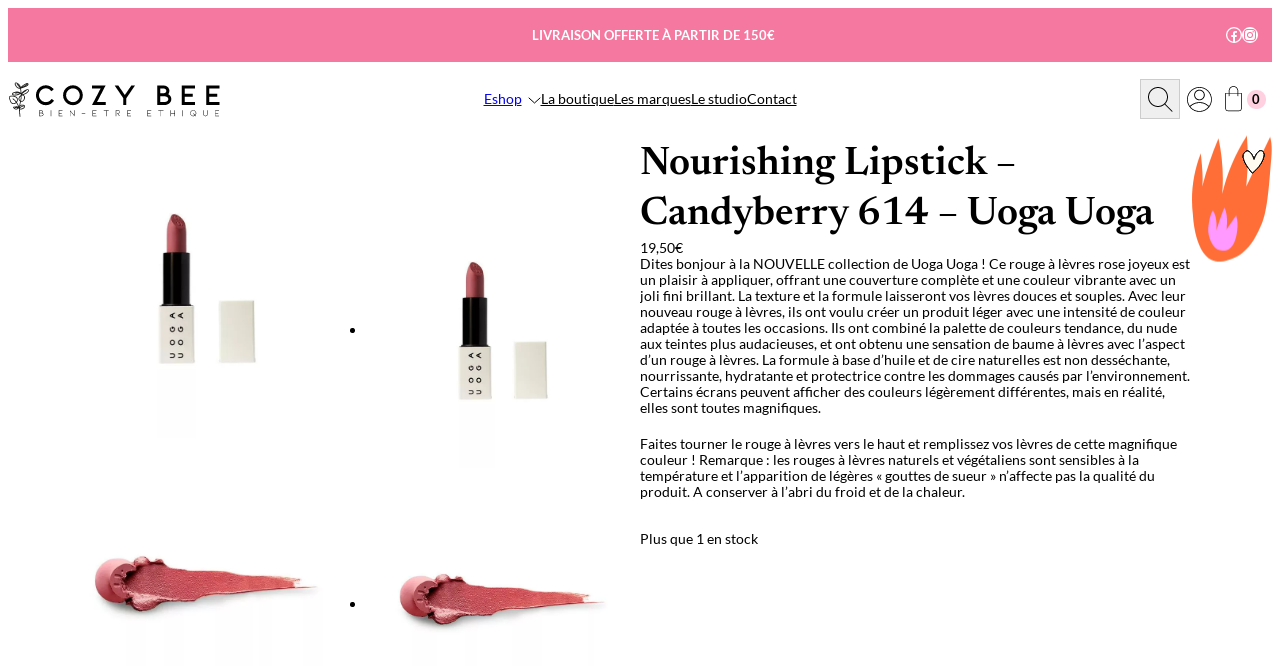

--- FILE ---
content_type: text/html; charset=UTF-8
request_url: https://www.cozybee.be/produits/nourishing-lipstick-candyberry-614-uoga-uoga/
body_size: 41736
content:
<!DOCTYPE html>
<html lang="fr-FR">
<head>
	<meta charset="UTF-8" />
	<meta name="viewport" content="width=device-width, initial-scale=1" />
<meta name='robots' content='max-image-preview:large' />
<title>Nourishing Lipstick &#8211; Candyberry 614 &#8211; Uoga Uoga &#8211; Cozy Bee</title>
<link rel='dns-prefetch' href='//challenges.cloudflare.com' />
<link rel='dns-prefetch' href='//capi-automation.s3.us-east-2.amazonaws.com' />
<meta property="og:site_name" content="Cozy Bee" />
<meta property="og:title" content="Nourishing Lipstick &#8211; Candyberry 614 &#8211; Uoga Uoga" />
<meta property="og:type" content="website" />
<meta property="og:url" content="https://www.cozybee.be/produits/nourishing-lipstick-candyberry-614-uoga-uoga/" />
<meta property="og:image" content="https://www.cozybee.be/wp-content/themes/cozybee-wp-theme/assets/images/cozybee-og-meta-image.webp" />
<meta property="og:image:type" content="image/webp" />
<meta property="og:image:width" content="1200" />
<meta property="og:image:height" content="630" />
<meta property="og:image" content="https://www.cozybee.be/wp-content/uploads/2023/09/YMDNVB6X3499.webp" />
<meta property="og:image:type" content="image/jpg" />
<meta property="og:image:width" content="750" />
<meta property="og:image:height" content="750" />
<meta property="og:description" content="Dites bonjour &agrave; la NOUVELLE collection de Uoga Uoga ! Ce rouge &agrave; l&egrave;vres rose joyeux est un plaisir &agrave; appliquer, offrant une couve..." />
<meta property="description" content="Dites bonjour &agrave; la NOUVELLE collection de Uoga Uoga ! Ce rouge &agrave; l&egrave;vres rose joyeux est un plaisir &agrave; appliquer, offrant une couve..." />
<meta property="og:locale" content="fr_FR" />
<style id='wp-img-auto-sizes-contain-inline-css'>
img:is([sizes=auto i],[sizes^="auto," i]){contain-intrinsic-size:3000px 1500px}
/*# sourceURL=wp-img-auto-sizes-contain-inline-css */
</style>
<style id='wp-block-paragraph-inline-css'>
.is-small-text{font-size:.875em}.is-regular-text{font-size:1em}.is-large-text{font-size:2.25em}.is-larger-text{font-size:3em}.has-drop-cap:not(:focus):first-letter{float:left;font-size:8.4em;font-style:normal;font-weight:100;line-height:.68;margin:.05em .1em 0 0;text-transform:uppercase}body.rtl .has-drop-cap:not(:focus):first-letter{float:none;margin-left:.1em}p.has-drop-cap.has-background{overflow:hidden}:root :where(p.has-background){padding:1.25em 2.375em}:where(p.has-text-color:not(.has-link-color)) a{color:inherit}p.has-text-align-left[style*="writing-mode:vertical-lr"],p.has-text-align-right[style*="writing-mode:vertical-rl"]{rotate:180deg}
/*# sourceURL=https://www.cozybee.be/wp-includes/blocks/paragraph/style.min.css */
</style>
<style id='opalcat--first-category-style-inline-css'>
.is-style-first-category{background-color:var(--wp--preset--color--white);color:var(--wp--preset--color--black);display:inline-block;left:8px;margin-left:auto;margin-top:8px;padding:3px 8px 2px;position:absolute;top:8px;z-index:1}.is-style-first-category:first-child{margin-top:0}

/*# sourceURL=https://www.cozybee.be/wp-content/themes/cozybee-wp-theme/assets/css/blocks/styles/first-category.css */
</style>
<style id='wp-block-group-inline-css'>
.wp-block-group{box-sizing:border-box}:where(.wp-block-group.wp-block-group-is-layout-constrained){position:relative}
/*# sourceURL=https://www.cozybee.be/wp-includes/blocks/group/style.min.css */
</style>
<style id='wp-block-group-theme-inline-css'>
:where(.wp-block-group.has-background){padding:1.25em 2.375em}
/*# sourceURL=https://www.cozybee.be/wp-includes/blocks/group/theme.min.css */
</style>
<style id='opalcat--core-group-inline-css'>
:where(.wp-block-group.has-background){padding:1.25em 2.375em 40px}

/*# sourceURL=https://www.cozybee.be/wp-content/themes/cozybee-wp-theme/assets/css/blocks/core/core-group.css */
</style>
<style id='opalcat--header-top-row-style-inline-css'>
.is-style-header-top-row{--wp--preset--font-size--menu:10px}@media only screen and (min-width:768px){.is-style-header-top-row{--wp--preset--font-size--menu:13px}}.is-style-header-top-row .has-menu-font-size{font-weight:400;line-height:1.4}@media only screen and (min-width:768px){.is-style-header-top-row .has-menu-font-size{font-weight:700;line-height:1}}.is-style-header-top-row a{text-decoration:none}.is-style-header-top-row a:hover{text-decoration:underline}:root .is-style-header-top-row :where(.wp-block-social-links){--wp--preset--spacing--spacing-small:5px}@media only screen and (min-width:400px){:root .is-style-header-top-row :where(.wp-block-social-links){--wp--preset--spacing--spacing-small:20px}}:root .is-style-header-top-row :where(.wp-block-social-link){font-size:16px}@media only screen and (min-width:768px){:root .is-style-header-top-row :where(.wp-block-social-link){font-size:18px}}:root .is-style-header-top-row :where(.wp-block-social-link) a{padding:1px}@media only screen and (min-width:768px){:root .is-style-header-top-row :where(.wp-block-social-link) a{padding:3px}}@media only screen and (min-width:768px){.is-style-header-top-row{padding-left:calc(16.66% + 30px)}}:root .is-style-header-top-row:where(.is-layout-flex){gap:10px}@media only screen and (min-width:768px){:root .is-style-header-top-row:where(.is-layout-flex){gap:20px}}@media only screen and (min-width:768px){.is-style-header-top-row>:last-child{padding-left:16.66%}}

/*# sourceURL=https://www.cozybee.be/wp-content/themes/cozybee-wp-theme/assets/css/blocks/styles/header-top-row.css */
</style>
<style id='opalcat--waved-border-style-inline-css'>
.is-style-waved-border{margin-bottom:50px;margin-top:50px;padding-bottom:var(--wp--preset--spacing--spacing-medium);padding-top:var(--wp--preset--spacing--spacing-regular);position:relative}.is-style-waved-border:after{animation:wave linear infinite;animation-duration:25s;background:url([data-uri]);background-size:cover;bottom:-15.8px;content:"";height:16px;left:0;position:absolute;transform:rotate(180deg);width:100%}@media only screen and (min-width:768px){.is-style-waved-border:after{animation-duration:10s;bottom:-60px;height:60px}}.is-style-waved-border:before{animation:wave linear infinite;animation-duration:25s;background:url([data-uri]);background-size:cover;content:"";height:16px;left:0;position:absolute;top:-15.8px;width:100%}@media only screen and (min-width:768px){.is-style-waved-border:before{animation-duration:10s;height:60px;top:-60px}}@keyframes wave{0%{background-position-x:0}to{background-position-x:1200px}}

/*# sourceURL=https://www.cozybee.be/wp-content/themes/cozybee-wp-theme/assets/css/blocks/styles/waved-border.css */
</style>
<link rel='stylesheet' id='wp-block-social-links-css' href='https://www.cozybee.be/wp-includes/blocks/social-links/style.min.css?ver=6.9' media='all' />
<style id='wp-block-template-part-theme-inline-css'>
:root :where(.wp-block-template-part.has-background){margin-bottom:0;margin-top:0;padding:1.25em 2.375em}
/*# sourceURL=https://www.cozybee.be/wp-includes/blocks/template-part/theme.min.css */
</style>
<style id='wp-block-site-logo-inline-css'>
.wp-block-site-logo{box-sizing:border-box;line-height:0}.wp-block-site-logo a{display:inline-block;line-height:0}.wp-block-site-logo.is-default-size img{height:auto;width:120px}.wp-block-site-logo img{height:auto;max-width:100%}.wp-block-site-logo a,.wp-block-site-logo img{border-radius:inherit}.wp-block-site-logo.aligncenter{margin-left:auto;margin-right:auto;text-align:center}:root :where(.wp-block-site-logo.is-style-rounded){border-radius:9999px}
/*# sourceURL=https://www.cozybee.be/wp-includes/blocks/site-logo/style.min.css */
</style>
<style id='wp-block-navigation-link-inline-css'>
.wp-block-navigation .wp-block-navigation-item__label{overflow-wrap:break-word}.wp-block-navigation .wp-block-navigation-item__description{display:none}.link-ui-tools{outline:1px solid #f0f0f0;padding:8px}.link-ui-block-inserter{padding-top:8px}.link-ui-block-inserter__back{margin-left:8px;text-transform:uppercase}
/*# sourceURL=https://www.cozybee.be/wp-includes/blocks/navigation-link/style.min.css */
</style>
<link rel='stylesheet' id='wp-block-navigation-css' href='https://www.cozybee.be/wp-includes/blocks/navigation/style.min.css?ver=6.9' media='all' />
<link rel='stylesheet' id='opalcat--core-navigation-css' href='https://www.cozybee.be/wp-content/themes/cozybee-wp-theme/assets/css/blocks/core/core-navigation.css?ver=68038e5e58fe03c09509' media='all' />
<link rel='stylesheet' id='wp-block-image-css' href='https://www.cozybee.be/wp-includes/blocks/image/style.min.css?ver=6.9' media='all' />
<style id='wp-block-image-theme-inline-css'>
:root :where(.wp-block-image figcaption){color:#555;font-size:13px;text-align:center}.is-dark-theme :root :where(.wp-block-image figcaption){color:#ffffffa6}.wp-block-image{margin:0 0 1em}
/*# sourceURL=https://www.cozybee.be/wp-includes/blocks/image/theme.min.css */
</style>
<style id='opalcat--core-image-inline-css'>


/*# sourceURL=https://www.cozybee.be/wp-content/themes/cozybee-wp-theme/assets/css/blocks/core/core-image.css */
</style>
<style id='opalcat-mega-menu-block-style-inline-css'>
header.wp-block-template-part .wp-block-navigation{position:static!important}header.wp-block-template-part{position:relative}.wp-block-opalcat-mega-menu-block.wp-block-navigation-item{padding-bottom:20px;padding-top:20px;position:inherit}.wp-block-opalcat-mega-menu-block button{background-color:initial;border:none;color:currentColor;cursor:pointer;font-family:inherit;font-size:inherit;font-style:inherit;font-weight:inherit;line-height:inherit;padding:0;position:relative;text-transform:inherit}.wp-block-opalcat-mega-menu-block button a{position:relative}.wp-block-opalcat-mega-menu-block button a:before{transition:width .4s ease-in-out .1s}.wp-block-opalcat-mega-menu-block button a:after{left:0;transition:width .2s ease-in-out}.wp-block-opalcat-mega-menu-block button a:after,.wp-block-opalcat-mega-menu-block button a:before{background:var(--wp--preset--color--black);content:"";height:1px;position:absolute;right:0;top:calc(100% + 1px);width:0}.wp-block-opalcat-mega-menu-block button a:hover:after,.wp-block-opalcat-mega-menu-block button a:hover:before{width:100%}.wp-block-opalcat-mega-menu-block button:after{content:url([data-uri]);display:inline-block;padding-left:3px;transform-origin:60% 43%;transition:transform .2s ease;will-change:transform}.wp-block-opalcat-mega-menu-block .wp-block-opalcat-mega-menu-block__link-overlay{background-color:#ae3131;bottom:0;height:100%;min-width:80px;position:absolute;top:0}.wp-block-opalcat-mega-menu-block .wp-block-opalcat-mega-menu-block__menu-container{border-top:1px solid rgba(0,0,0,.22);height:auto;left:0;opacity:0;overflow:hidden;position:absolute;right:0;top:98%;transition:opacity .1s linear;visibility:hidden;z-index:2}.wp-block-opalcat-mega-menu-block .wp-block-opalcat-mega-menu-block__menu-container .menu-container__close-button{align-items:center;-webkit-backdrop-filter:blur(16px) saturate(180%);backdrop-filter:blur(16px) saturate(180%);background-color:hsla(0,0%,100%,.729);border:none;border-radius:999px;cursor:pointer;display:flex;justify-content:center;opacity:0;padding:4px;position:absolute;right:12px;text-align:center;top:12px;transition:opacity .2s ease;z-index:100}.wp-block-opalcat-mega-menu-block .wp-block-opalcat-mega-menu-block__menu-container .menu-container__close-button:focus,.wp-block-opalcat-mega-menu-block .wp-block-opalcat-mega-menu-block__menu-container:hover .menu-container__close-button{opacity:1}.wp-block-opalcat-mega-menu-block button[aria-expanded=true]~.wp-block-opalcat-mega-menu-block__menu-container{opacity:1;overflow:visible;visibility:visible}.wp-block-opalcat-mega-menu-block button[aria-expanded=true] a:after{transform:rotate(180deg)}

/*# sourceURL=https://www.cozybee.be/wp-content/themes/cozybee-wp-theme/assets-module/blocks/mega-menu-block/style-index.css */
</style>
<style id='wp-block-search-inline-css'>
.wp-block-search__button{margin-left:10px;word-break:normal}.wp-block-search__button.has-icon{line-height:0}.wp-block-search__button svg{height:1.25em;min-height:24px;min-width:24px;width:1.25em;fill:currentColor;vertical-align:text-bottom}:where(.wp-block-search__button){border:1px solid #ccc;padding:6px 10px}.wp-block-search__inside-wrapper{display:flex;flex:auto;flex-wrap:nowrap;max-width:100%}.wp-block-search__label{width:100%}.wp-block-search.wp-block-search__button-only .wp-block-search__button{box-sizing:border-box;display:flex;flex-shrink:0;justify-content:center;margin-left:0;max-width:100%}.wp-block-search.wp-block-search__button-only .wp-block-search__inside-wrapper{min-width:0!important;transition-property:width}.wp-block-search.wp-block-search__button-only .wp-block-search__input{flex-basis:100%;transition-duration:.3s}.wp-block-search.wp-block-search__button-only.wp-block-search__searchfield-hidden,.wp-block-search.wp-block-search__button-only.wp-block-search__searchfield-hidden .wp-block-search__inside-wrapper{overflow:hidden}.wp-block-search.wp-block-search__button-only.wp-block-search__searchfield-hidden .wp-block-search__input{border-left-width:0!important;border-right-width:0!important;flex-basis:0;flex-grow:0;margin:0;min-width:0!important;padding-left:0!important;padding-right:0!important;width:0!important}:where(.wp-block-search__input){appearance:none;border:1px solid #949494;flex-grow:1;font-family:inherit;font-size:inherit;font-style:inherit;font-weight:inherit;letter-spacing:inherit;line-height:inherit;margin-left:0;margin-right:0;min-width:3rem;padding:8px;text-decoration:unset!important;text-transform:inherit}:where(.wp-block-search__button-inside .wp-block-search__inside-wrapper){background-color:#fff;border:1px solid #949494;box-sizing:border-box;padding:4px}:where(.wp-block-search__button-inside .wp-block-search__inside-wrapper) .wp-block-search__input{border:none;border-radius:0;padding:0 4px}:where(.wp-block-search__button-inside .wp-block-search__inside-wrapper) .wp-block-search__input:focus{outline:none}:where(.wp-block-search__button-inside .wp-block-search__inside-wrapper) :where(.wp-block-search__button){padding:4px 8px}.wp-block-search.aligncenter .wp-block-search__inside-wrapper{margin:auto}.wp-block[data-align=right] .wp-block-search.wp-block-search__button-only .wp-block-search__inside-wrapper{float:right}
/*# sourceURL=https://www.cozybee.be/wp-includes/blocks/search/style.min.css */
</style>
<style id='wp-block-search-theme-inline-css'>
.wp-block-search .wp-block-search__label{font-weight:700}.wp-block-search__button{border:1px solid #ccc;padding:.375em .625em}
/*# sourceURL=https://www.cozybee.be/wp-includes/blocks/search/theme.min.css */
</style>
<style id='opalcat--core-search-inline-css'>
@media only screen and (min-width:768px){.wp-block-search{position:relative}}.wp-block-search .wp-block-search__button.has-icon.wp-element-button{font-size:18px;padding:.26em}@media only screen and (min-width:400px){.wp-block-search .wp-block-search__button.has-icon.wp-element-button{font-size:25px}}.wp-block-search .wp-block-search__button.has-icon.wp-element-button svg{height:1em;min-height:unset;min-width:unset;width:1em}.wp-block-search:not(.wp-block-search__searchfield-hidden) .wp-block-search__inside-wrapper{align-items:center;background-color:#fff;bottom:0;gap:5px;justify-content:flex-end;left:0;padding:8px 20px;position:absolute;right:0;top:0;z-index:2}@media only screen and (min-width:768px){.wp-block-search:not(.wp-block-search__searchfield-hidden) .wp-block-search__inside-wrapper{height:40px;left:unset;margin-left:auto;margin-right:auto;margin-top:-28px;max-width:300px;padding-right:0;right:0;width:260px}}.wp-block-search:not(.wp-block-search__searchfield-hidden) .wp-block-search__inside-wrapper input.wp-block-search__input{padding-bottom:4px}

/*# sourceURL=https://www.cozybee.be/wp-content/themes/cozybee-wp-theme/assets/css/blocks/core/core-search.css */
</style>
<link rel='stylesheet' id='wc-blocks-style-css' href='https://www.cozybee.be/wp-content/plugins/woocommerce/assets/client/blocks/wc-blocks.css?ver=wc-10.4.3' media='all' />
<style id='wc-blocks-style-inline-css'>
:root{--drawer-width: 480px}
/*# sourceURL=wc-blocks-style-inline-css */
</style>
<link rel='stylesheet' id='wc-blocks-style-customer-account-css' href='https://www.cozybee.be/wp-content/plugins/woocommerce/assets/client/blocks/customer-account.css?ver=wc-10.4.3' media='all' />
<style id='opalcat--woo-customer-account-inline-css'>
.wp-block-woocommerce-customer-account a{font-size:18px;padding:.26em}@media only screen and (min-width:400px){.wp-block-woocommerce-customer-account a{font-size:25px}}.wp-block-woocommerce-customer-account a>svg{height:1em;width:1em}

/*# sourceURL=https://www.cozybee.be/wp-content/themes/cozybee-wp-theme/assets/css/blocks/woocommerce/woo-customer-account.css */
</style>
<link rel='stylesheet' id='wc-blocks-style-mini-cart-contents-css' href='https://www.cozybee.be/wp-content/plugins/woocommerce/assets/client/blocks/mini-cart-contents.css?ver=wc-10.4.3' media='all' />
<link rel='stylesheet' id='wc-blocks-packages-style-css' href='https://www.cozybee.be/wp-content/plugins/woocommerce/assets/client/blocks/packages-style.css?ver=wc-10.4.3' media='all' />
<link rel='stylesheet' id='wc-blocks-style-mini-cart-css' href='https://www.cozybee.be/wp-content/plugins/woocommerce/assets/client/blocks/mini-cart.css?ver=wc-10.4.3' media='all' />
<style id='opalcat--woo-mini-cart-inline-css'>
.wp-block-woocommerce-mini-cart .wc-block-mini-cart__badge{aspect-ratio:1/1;background-color:var(--wp--preset--color--rose);color:var(--wp--preset--color--black);font-family:var(--wp--preset--font-family--primary);font-size:var(--wp--preset--font-size--menu);font-style:normal;font-weight:700;height:19px;left:0;line-height:1.1538;margin-left:5px;min-width:19px;position:relative;text-transform:uppercase;transform:none}.wp-block-woocommerce-mini-cart .wc-block-mini-cart__badge:empty{content:"0";opacity:1}.wp-block-woocommerce-mini-cart .wc-block-mini-cart__badge:empty:after{content:"0"}.wp-block-woocommerce-mini-cart .wc-block-mini-cart__button{font-size:18px;padding:.26em}@media only screen and (min-width:400px){.wp-block-woocommerce-mini-cart .wc-block-mini-cart__button{font-size:25px}}.wp-block-woocommerce-mini-cart .wc-block-mini-cart__quantity-badge .wc-block-mini-cart__icon{height:1.04em;width:.68em}.wp-block-woocommerce-mini-cart .wc-block-mini-cart__quantity-badge svg{background-image:url([data-uri]);background-repeat:no-repeat;background-size:100% 100%}.wp-block-woocommerce-mini-cart .wc-block-mini-cart__quantity-badge svg>*{display:none}

/*# sourceURL=https://www.cozybee.be/wp-content/themes/cozybee-wp-theme/assets/css/blocks/woocommerce/woo-mini-cart.css */
</style>
<style id='wp-block-spacer-inline-css'>
.wp-block-spacer{clear:both}
/*# sourceURL=https://www.cozybee.be/wp-includes/blocks/spacer/style.min.css */
</style>
<style id='wp-block-columns-inline-css'>
.wp-block-columns{box-sizing:border-box;display:flex;flex-wrap:wrap!important}@media (min-width:782px){.wp-block-columns{flex-wrap:nowrap!important}}.wp-block-columns{align-items:normal!important}.wp-block-columns.are-vertically-aligned-top{align-items:flex-start}.wp-block-columns.are-vertically-aligned-center{align-items:center}.wp-block-columns.are-vertically-aligned-bottom{align-items:flex-end}@media (max-width:781px){.wp-block-columns:not(.is-not-stacked-on-mobile)>.wp-block-column{flex-basis:100%!important}}@media (min-width:782px){.wp-block-columns:not(.is-not-stacked-on-mobile)>.wp-block-column{flex-basis:0;flex-grow:1}.wp-block-columns:not(.is-not-stacked-on-mobile)>.wp-block-column[style*=flex-basis]{flex-grow:0}}.wp-block-columns.is-not-stacked-on-mobile{flex-wrap:nowrap!important}.wp-block-columns.is-not-stacked-on-mobile>.wp-block-column{flex-basis:0;flex-grow:1}.wp-block-columns.is-not-stacked-on-mobile>.wp-block-column[style*=flex-basis]{flex-grow:0}:where(.wp-block-columns){margin-bottom:1.75em}:where(.wp-block-columns.has-background){padding:1.25em 2.375em}.wp-block-column{flex-grow:1;min-width:0;overflow-wrap:break-word;word-break:break-word}.wp-block-column.is-vertically-aligned-top{align-self:flex-start}.wp-block-column.is-vertically-aligned-center{align-self:center}.wp-block-column.is-vertically-aligned-bottom{align-self:flex-end}.wp-block-column.is-vertically-aligned-stretch{align-self:stretch}.wp-block-column.is-vertically-aligned-bottom,.wp-block-column.is-vertically-aligned-center,.wp-block-column.is-vertically-aligned-top{width:100%}
/*# sourceURL=https://www.cozybee.be/wp-includes/blocks/columns/style.min.css */
</style>
<style id='opalcat--double-cover-style-inline-css'>
.is-style-double-cover{min-height:80vh}@media only screen and (min-width:768px){.is-style-double-cover{min-height:670px}}.is-style-double-cover .wp-block-cover{min-height:100%}.is-style-double-cover .wp-block-column:first-child .wp-block-cover{padding-bottom:44px;padding-top:66px}

/*# sourceURL=https://www.cozybee.be/wp-content/themes/cozybee-wp-theme/assets/css/blocks/styles/double-cover.css */
</style>
<style id='opalcat--header-style-inline-css'>


/*# sourceURL=https://www.cozybee.be/wp-content/themes/cozybee-wp-theme/assets/css/blocks/styles/header.css */
</style>
<style id='opalcat--woo-product-gallery-thumbnails-inline-css'>
.wc-block-product-gallery-thumbnails .wc-block-product-gallery-thumbnails__scrollable{gap:12px}@media only screen and (min-width:601px){.wc-block-product-gallery:not(.is-vertical):not(:has(.is-vertical)) .wc-block-product-gallery-thumbnails,.wc-block-product-gallery:not(.is-vertical):not(:has(.is-vertical)):has(.wc-block-components-product-image--aspect-ratio-auto) .wc-block-product-gallery-thumbnails{aspect-ratio:1/3!important;flex-basis:39.7%!important;--wc-block-product-gallery-thumbnails-size:39.7!important}}@media only screen and (min-width:716px){.wc-block-product-gallery:not(.is-vertical):not(:has(.is-vertical)) .wc-block-product-gallery-thumbnails,.wc-block-product-gallery:not(.is-vertical):not(:has(.is-vertical)):has(.wc-block-components-product-image--aspect-ratio-auto) .wc-block-product-gallery-thumbnails{flex-basis:40%!important;max-width:183px!important}}.single-product :where(.wc-block-product-gallery-thumbnails).wc-block-product-gallery-thumbnails--overflow-right{-webkit-mask-image:linear-gradient(270deg,transparent,rgba(0,0,0,.3) 2%,#000 14%);mask-image:linear-gradient(270deg,transparent,rgba(0,0,0,.3) 2%,#000 14%)}@media only screen and (min-width:601px){.single-product :where(.wc-block-product-gallery-thumbnails).wc-block-product-gallery-thumbnails--overflow-right{-webkit-mask-image:linear-gradient(270deg,transparent,rgba(0,0,0,.3) 6%,#000 14%);mask-image:linear-gradient(270deg,transparent,rgba(0,0,0,.3) 6%,#000 14%)}}

/*# sourceURL=https://www.cozybee.be/wp-content/themes/cozybee-wp-theme/assets/css/blocks/woocommerce/woo-product-gallery-thumbnails.css */
</style>
<link rel='stylesheet' id='wc-blocks-style-product-image-css' href='https://www.cozybee.be/wp-content/plugins/woocommerce/assets/client/blocks/product-image.css?ver=wc-10.4.3' media='all' />
<style id='opalcat--woo-product-image-inline-css'>
.wc-block-components-product-image.wc-block-grid__product-image{position:relative;z-index:1}.wc-block-components-product-image.wc-block-grid__product-image>a{display:block}.wc-block-components-product-image.wc-block-grid__product-image img{transition:transform .4s ease-in-out!important;will-change:transform}.wc-block-components-product-image.wc-block-grid__product-image img+img{background-color:#fff;left:0;opacity:0;position:absolute;top:0;transition:opacity .4s ease-in-out,z-index .4s ease-in-out!important;will-change:opacity,z-index;z-index:-1}.wc-block-components-product-image.wc-block-grid__product-image>img:first-child{position:relative}.wc-block-components-product-image.wc-block-grid__product-image img+.wc-block-components-product-image__inner-container{z-index:2}.wc-block-components-product-image.wc-block-grid__product-image a:hover img+img{opacity:1;z-index:2}

/*# sourceURL=https://www.cozybee.be/wp-content/themes/cozybee-wp-theme/assets/css/blocks/woocommerce/woo-product-image.css */
</style>
<style id='opalcat--woo-product-gallery-large-image-inline-css'>
.wc-block-product-gallery-large-image,.wc-block-product-gallery-large-image:has(.wc-block-components-product-image--aspect-ratio-auto){aspect-ratio:5/6!important}@media only screen and (min-width:782px){.wc-block-product-gallery-large-image,.wc-block-product-gallery-large-image:has(.wc-block-components-product-image--aspect-ratio-auto){aspect-ratio:46/55!important;max-height:550px!important}}.wc-block-product-gallery-large-image .wc-block-product-gallery-large-image__container{height:100%}.wc-block-product-gallery-large-image :where(.wc-block-product-gallery-large-image__wrapper),.wc-block-product-gallery-large-image :where(.wc-block-product-gallery-large-image__wrapper):has(.wc-block-components-product-image--aspect-ratio-auto){aspect-ratio:5/6!important}@media only screen and (min-width:782px){.wc-block-product-gallery-large-image :where(.wc-block-product-gallery-large-image__wrapper),.wc-block-product-gallery-large-image :where(.wc-block-product-gallery-large-image__wrapper):has(.wc-block-components-product-image--aspect-ratio-auto){aspect-ratio:46/55!important;display:block!important;max-height:550px!important}}.single-product :where(.wc-block-product-gallery-large-image) .wc-block-components-product-image.wc-block-components-product-image img{-o-object-fit:cover!important;object-fit:cover!important}.single-product :where(.wc-block-product-gallery-large-image) .wc-block-components-product-image.wc-block-components-product-image.wc-block-components-product-image--aspect-ratio-auto img{-o-object-fit:cover!important;object-fit:cover!important}

/*# sourceURL=https://www.cozybee.be/wp-content/themes/cozybee-wp-theme/assets/css/blocks/woocommerce/woo-product-gallery-large-image.css */
</style>
<link rel='stylesheet' id='woocommerce-product-gallery-style-css' href='https://www.cozybee.be/wp-content/plugins/woocommerce/assets/client/blocks/woocommerce/product-gallery-style.css?ver=6.9' media='all' />
<style id='opalcat--woo-product-gallery-inline-css'>
.wp-block-woocommerce-product-gallery,.wp-block-woocommerce-product-gallery.is-layout-flex{gap:10px}:root :where(.is-layout-flex.wp-block-woocommerce-product-gallery){gap:0}

/*# sourceURL=https://www.cozybee.be/wp-content/themes/cozybee-wp-theme/assets/css/blocks/woocommerce/woo-product-gallery.css */
</style>
<style id='wp-block-post-title-inline-css'>
.wp-block-post-title{box-sizing:border-box;word-break:break-word}.wp-block-post-title :where(a){display:inline-block;font-family:inherit;font-size:inherit;font-style:inherit;font-weight:inherit;letter-spacing:inherit;line-height:inherit;text-decoration:inherit}
/*# sourceURL=https://www.cozybee.be/wp-includes/blocks/post-title/style.min.css */
</style>
<style id='woocommerce-product-price-style-inline-css'>
@keyframes wc-skeleton-shimmer{to{transform:translateX(100%)}}.wc-block-components-product-price--align-left{display:block;text-align:left}.wc-block-components-product-price--align-center{display:block;text-align:center}.wc-block-components-product-price--align-right{display:block;text-align:right}.wc-block-components-product-price{display:block}.wc-block-components-product-price[hidden]{display:none}.wc-block-components-product-price .wc-block-all-products .wc-block-components-product-price{margin-bottom:12px}.wc-block-components-product-price ins{text-decoration:none}.wc-block-components-product-price .woocommerce-Price-amount{white-space:nowrap}.wc-block-components-product-price__value.is-discounted{margin-left:.5em}.is-loading .wc-block-components-product-price:before{background-color:currentColor!important;border:0!important;border-radius:.25rem;box-shadow:none;color:currentColor!important;content:".";display:block;display:inline-block;line-height:1;max-width:100%!important;opacity:.15;outline:0!important;overflow:hidden!important;pointer-events:none;position:relative!important;width:100%;width:5em;z-index:1}.is-loading .wc-block-components-product-price:before>*{visibility:hidden}.is-loading .wc-block-components-product-price:before:after{animation:loading__animation 1.5s ease-in-out infinite;background-image:linear-gradient(90deg,currentColor,hsla(0,0%,96%,.302),currentColor);background-repeat:no-repeat;content:" ";display:block;height:100%;left:0;position:absolute;right:0;top:0;transform:translateX(-100%)}@keyframes loading__animation{to{transform:translateX(100%)}}@media screen and (prefers-reduced-motion:reduce){.is-loading .wc-block-components-product-price:before{animation:none}}

/*# sourceURL=https://www.cozybee.be/wp-content/plugins/woocommerce/assets/client/blocks/product-price.css */
</style>
<link rel='stylesheet' id='wc-blocks-style-product-summary-css' href='https://www.cozybee.be/wp-content/plugins/woocommerce/assets/client/blocks/product-summary.css?ver=wc-10.4.3' media='all' />
<style id='opalcat--woo-product-summary-inline-css'>
.wp-block-woocommerce-product-summary .wc-block-components-product-summary{margin-bottom:0}.wp-block-woocommerce-product-summary .wc-block-components-product-summary>*{margin-block-end:0;margin-block-start:var(--wp--style--block-gap)}.wp-block-woocommerce-product-summary .wc-block-components-product-summary>:first-child{margin-block-start:0}.wp-block-woocommerce-product-summary .wc-block-components-product-summary>:last-child{margin-block-end:0}.wp-block-woocommerce-product-summary .wc-block-components-product-summary h1{font-size:var(--wp--preset--font-size--h-1)}.wp-block-woocommerce-product-summary .wc-block-components-product-summary h2{font-size:var(--wp--preset--font-size--h-2)}.wp-block-woocommerce-product-summary .wc-block-components-product-summary h3{font-size:var(--wp--preset--font-size--h-3)}.wp-block-woocommerce-product-summary .wc-block-components-product-summary h4{font-size:var(--wp--preset--font-size--h-4)}.wp-block-woocommerce-product-summary .wc-block-components-product-summary h5{font-size:var(--wp--preset--font-size--h-5)}.wp-block-woocommerce-product-summary .wc-block-components-product-summary h6{font-size:var(--wp--preset--font-size--h-6)}

/*# sourceURL=https://www.cozybee.be/wp-content/themes/cozybee-wp-theme/assets/css/blocks/woocommerce/woo-product-summary.css */
</style>
<style id='wp-block-button-inline-css'>
.wp-block-button__link{align-content:center;box-sizing:border-box;cursor:pointer;display:inline-block;height:100%;text-align:center;word-break:break-word}.wp-block-button__link.aligncenter{text-align:center}.wp-block-button__link.alignright{text-align:right}:where(.wp-block-button__link){border-radius:9999px;box-shadow:none;padding:calc(.667em + 2px) calc(1.333em + 2px);text-decoration:none}.wp-block-button[style*=text-decoration] .wp-block-button__link{text-decoration:inherit}.wp-block-buttons>.wp-block-button.has-custom-width{max-width:none}.wp-block-buttons>.wp-block-button.has-custom-width .wp-block-button__link{width:100%}.wp-block-buttons>.wp-block-button.has-custom-font-size .wp-block-button__link{font-size:inherit}.wp-block-buttons>.wp-block-button.wp-block-button__width-25{width:calc(25% - var(--wp--style--block-gap, .5em)*.75)}.wp-block-buttons>.wp-block-button.wp-block-button__width-50{width:calc(50% - var(--wp--style--block-gap, .5em)*.5)}.wp-block-buttons>.wp-block-button.wp-block-button__width-75{width:calc(75% - var(--wp--style--block-gap, .5em)*.25)}.wp-block-buttons>.wp-block-button.wp-block-button__width-100{flex-basis:100%;width:100%}.wp-block-buttons.is-vertical>.wp-block-button.wp-block-button__width-25{width:25%}.wp-block-buttons.is-vertical>.wp-block-button.wp-block-button__width-50{width:50%}.wp-block-buttons.is-vertical>.wp-block-button.wp-block-button__width-75{width:75%}.wp-block-button.is-style-squared,.wp-block-button__link.wp-block-button.is-style-squared{border-radius:0}.wp-block-button.no-border-radius,.wp-block-button__link.no-border-radius{border-radius:0!important}:root :where(.wp-block-button .wp-block-button__link.is-style-outline),:root :where(.wp-block-button.is-style-outline>.wp-block-button__link){border:2px solid;padding:.667em 1.333em}:root :where(.wp-block-button .wp-block-button__link.is-style-outline:not(.has-text-color)),:root :where(.wp-block-button.is-style-outline>.wp-block-button__link:not(.has-text-color)){color:currentColor}:root :where(.wp-block-button .wp-block-button__link.is-style-outline:not(.has-background)),:root :where(.wp-block-button.is-style-outline>.wp-block-button__link:not(.has-background)){background-color:initial;background-image:none}
/*# sourceURL=https://www.cozybee.be/wp-includes/blocks/button/style.min.css */
</style>
<link rel='stylesheet' id='woocommerce-product-button-style-css' href='https://www.cozybee.be/wp-content/plugins/woocommerce/assets/client/blocks/woocommerce/product-button-style.css?ver=6.9' media='all' />
<style id='opalcat--woo-product-button-inline-css'>
body.product-coming-soon .wp-block-button.wc-block-components-product-button .wc-block-components-product-button__button,body.product-event-is-over .wp-block-button.wc-block-components-product-button .wc-block-components-product-button__button{cursor:not-allowed;opacity:.5;pointer-events:none}

/*# sourceURL=https://www.cozybee.be/wp-content/themes/cozybee-wp-theme/assets/css/blocks/woocommerce/woo-product-button.css */
</style>
<style id='woocommerce-add-to-cart-with-options-style-inline-css'>
@keyframes wc-skeleton-shimmer{to{transform:translateX(100%)}}:where(.wc-block-add-to-cart-with-options) :where(.quantity){align-items:stretch;display:inline-flex}:where(.wc-block-add-to-cart-with-options) :where(.quantity .input-text){font-size:var(--wp--preset--font-size--small);padding:.9rem 1.1rem}:where(.wc-block-add-to-cart-with-options__quantity-selector--hidden){display:none}:where(.wc-block-add-to-cart-with-options__quantity-selector .wc-block-components-quantity-selector){height:100%}:where(.wc-block-add-to-cart-with-options-grouped-product-item-selector) .wc-block-components-quantity-selector.wc-block-components-quantity-selector,:where(.wc-block-add-to-cart-with-options__quantity-selector) .wc-block-components-quantity-selector.wc-block-components-quantity-selector{display:inline-flex;margin-bottom:0;margin-right:0;width:unset}:where(.wc-block-add-to-cart-with-options-grouped-product-item-selector) :where(.wc-block-components-quantity-selector):after,:where(.wc-block-add-to-cart-with-options__quantity-selector) :where(.wc-block-components-quantity-selector):after{border:1px solid;opacity:.3}:where(.wc-block-add-to-cart-with-options-grouped-product-item-selector) :where(.wc-block-components-quantity-selector) :where(.input-text),:where(.wc-block-add-to-cart-with-options__quantity-selector) :where(.wc-block-components-quantity-selector) :where(.input-text){font-size:inherit}:where(.wc-block-add-to-cart-with-options-grouped-product-item-selector) :where(.wc-block-components-quantity-selector) :where(input[type=number].qty),:where(.wc-block-add-to-cart-with-options__quantity-selector) :where(.wc-block-components-quantity-selector) :where(input[type=number].qty){-moz-appearance:textfield;background-color:transparent;border:unset;box-sizing:content-box;color:currentColor;font-size:.8em;font-weight:600;margin:0;margin-right:unset;max-width:3.631em;order:2;padding:.7rem 0;text-align:center}:where(.wc-block-add-to-cart-with-options-grouped-product-item-selector) :where(.wc-block-components-quantity-selector) :where(input[type=number].qty):focus,:where(.wc-block-add-to-cart-with-options__quantity-selector) :where(.wc-block-components-quantity-selector) :where(input[type=number].qty):focus{border-radius:unset}:where(.wc-block-add-to-cart-with-options-grouped-product-item-selector) :where(.wc-block-components-quantity-selector) :where(input[type=number]::-webkit-inner-spin-button),:where(.wc-block-add-to-cart-with-options-grouped-product-item-selector) :where(.wc-block-components-quantity-selector) :where(input[type=number]::-webkit-outer-spin-button),:where(.wc-block-add-to-cart-with-options__quantity-selector) :where(.wc-block-components-quantity-selector) :where(input[type=number]::-webkit-inner-spin-button),:where(.wc-block-add-to-cart-with-options__quantity-selector) :where(.wc-block-components-quantity-selector) :where(input[type=number]::-webkit-outer-spin-button){-webkit-appearance:none;margin:0}:where(.wc-block-add-to-cart-with-options.is-invalid) .wp-block-woocommerce-product-button .wc-block-components-product-button__button{cursor:not-allowed;opacity:.5}

/*# sourceURL=https://www.cozybee.be/wp-content/plugins/woocommerce/assets/client/blocks/woocommerce/add-to-cart-with-options-style.css */
</style>
<style id='wp-block-heading-inline-css'>
h1:where(.wp-block-heading).has-background,h2:where(.wp-block-heading).has-background,h3:where(.wp-block-heading).has-background,h4:where(.wp-block-heading).has-background,h5:where(.wp-block-heading).has-background,h6:where(.wp-block-heading).has-background{padding:1.25em 2.375em}h1.has-text-align-left[style*=writing-mode]:where([style*=vertical-lr]),h1.has-text-align-right[style*=writing-mode]:where([style*=vertical-rl]),h2.has-text-align-left[style*=writing-mode]:where([style*=vertical-lr]),h2.has-text-align-right[style*=writing-mode]:where([style*=vertical-rl]),h3.has-text-align-left[style*=writing-mode]:where([style*=vertical-lr]),h3.has-text-align-right[style*=writing-mode]:where([style*=vertical-rl]),h4.has-text-align-left[style*=writing-mode]:where([style*=vertical-lr]),h4.has-text-align-right[style*=writing-mode]:where([style*=vertical-rl]),h5.has-text-align-left[style*=writing-mode]:where([style*=vertical-lr]),h5.has-text-align-right[style*=writing-mode]:where([style*=vertical-rl]),h6.has-text-align-left[style*=writing-mode]:where([style*=vertical-lr]),h6.has-text-align-right[style*=writing-mode]:where([style*=vertical-rl]){rotate:180deg}
/*# sourceURL=https://www.cozybee.be/wp-includes/blocks/heading/style.min.css */
</style>
<style id='opalcat--90-degree-title-style-inline-css'>
@media only screen and (min-width:768px){.is-style-90-degree-title{margin-bottom:1rem;overflow:hidden;text-align:left;transform:rotate(90deg) translate(180px,20px) scale(-1);transform-origin:0 100%}}

/*# sourceURL=https://www.cozybee.be/wp-content/themes/cozybee-wp-theme/assets/css/blocks/styles/90-degree-title.css */
</style>
<style id='opalcat--wishlist-button-inline-css'>
.nmww-block-button .nmww-icon-heart-outline:after,.nmww-block-button .nmww-icon-heart-outline:before{content:unset}.nmww-block-button svg path{stroke:var(--wp--preset--color--black)}.nmww-block-button.added svg path{fill:var(--wp--preset--color--rose-moyen);stroke:var(--wp--preset--color--rose-moyen)}.wp-block-post-template .nmww-block-button,.wp-block-woocommerce-product-template .nmww-block-button{position:absolute;right:7px;top:0;z-index:1}.wp-block-post-template .nmww-block-button.added svg path,.wp-block-woocommerce-product-template .nmww-block-button.added svg path{fill:var(--wp--preset--color--rose-moyen);stroke:var(--wp--preset--color--rose-moyen)}.wp-block-post-template .nmww-block-button .nmww-block-button-title,.wp-block-woocommerce-product-template .nmww-block-button .nmww-block-button-title{display:none!important}.single-product .nmww-block-button{font-size:14px;line-height:1;padding:0}.single-product .nmww-block-button span{vertical-align:super}.single-product .nmww-block-button .nmww-icon-heart-outline~span.added,.single-product .nmww-block-button.added .nmww-icon-heart-outline+span{display:none}.single-product .nmww-block-button.added .nmww-icon-heart-outline~span.added{display:inline}.single-product .nmww-block-button.added svg path{fill:var(--wp--preset--color--rose-moyen);stroke:var(--wp--preset--color--rose-moyen)}

/*# sourceURL=https://www.cozybee.be/wp-content/themes/cozybee-wp-theme/assets/css/blocks/core/wishlist-button.css */
</style>
<style id='woocommerce-product-template-style-inline-css'>
@keyframes wc-skeleton-shimmer{to{transform:translateX(100%)}}.wc-block-product-template{list-style:none;margin-bottom:0;margin-top:0;max-width:100%;padding:0}.wc-block-product-template.wc-block-product-template{background:none}.wc-block-product-template.is-flex-container{display:flex;flex-direction:row;flex-wrap:wrap;gap:1.25em}.wc-block-product-template.is-flex-container>li{list-style:none;margin:0;width:100%}@media(min-width:600px){.wc-block-product-template.is-flex-container.is-flex-container.columns-2>li{width:calc(50% - .625em)}.wc-block-product-template.is-flex-container.is-flex-container.columns-3>li{width:calc(33.33333% - .83333em)}.wc-block-product-template.is-flex-container.is-flex-container.columns-4>li{width:calc(25% - .9375em)}.wc-block-product-template.is-flex-container.is-flex-container.columns-5>li{width:calc(20% - 1em)}.wc-block-product-template.is-flex-container.is-flex-container.columns-6>li{width:calc(16.66667% - 1.04167em)}}.wc-block-product-template__responsive{grid-gap:1.25em;display:grid}.wc-block-product-template__responsive.columns-2{grid-template-columns:repeat(auto-fill,minmax(max(150px,calc(50% - .625em)),1fr))}.wc-block-product-template__responsive.columns-3{grid-template-columns:repeat(auto-fill,minmax(max(150px,calc(33.33333% - .83333em)),1fr))}.wc-block-product-template__responsive.columns-4{grid-template-columns:repeat(auto-fill,minmax(max(150px,calc(25% - .9375em)),1fr))}.wc-block-product-template__responsive.columns-5{grid-template-columns:repeat(auto-fill,minmax(max(150px,calc(20% - 1em)),1fr))}.wc-block-product-template__responsive.columns-6{grid-template-columns:repeat(auto-fill,minmax(max(150px,calc(16.66667% - 1.04167em)),1fr))}.wc-block-product-template__responsive>li{margin-block-start:0}:where(.wc-block-product-template .wc-block-product)>:not(:last-child){margin-bottom:.75rem;margin-top:0}.is-product-collection-layout-list .wc-block-product:not(:last-child){margin-bottom:1.2rem}.is-product-collection-layout-carousel{container-name:carousel;container-type:inline-size;overflow-x:auto;padding:4px;position:relative;scroll-padding:0 30%;scroll-snap-type:x mandatory;scrollbar-width:none}.is-product-collection-layout-carousel .wc-block-product{flex-basis:0;max-width:400px;min-width:42.5%;scroll-snap-align:center}@container carousel (min-width: 600px){.is-product-collection-layout-carousel .wc-block-product{min-width:28.5%}}@container carousel (min-width: 782px){.is-product-collection-layout-carousel .wc-block-product{min-width:29%}}@container carousel (min-width: 960px){.is-product-collection-layout-carousel .wc-block-product{min-width:22%}}@container carousel (min-width: 1280px){.is-product-collection-layout-carousel .wc-block-product{min-width:18%}}@container carousel (min-width: 1440px){.is-product-collection-layout-carousel .wc-block-product{min-width:15%}}

/*# sourceURL=https://www.cozybee.be/wp-content/plugins/woocommerce/assets/client/blocks/woocommerce/product-template-style.css */
</style>
<style id='opalcat--woo-product-template-inline-css'>
.wc-block-product-template{grid-gap:20px}.wc-block-product-template__responsive.columns-4{grid-template-columns:repeat(auto-fill,minmax(max(150px,25% - 20px),1fr))}.wc-block-product-template__responsive.columns-3{grid-template-columns:repeat(auto-fill,minmax(max(150px,33.33333% - 30px),1fr))}.wc-block-product-template__responsive.columns-2{grid-template-columns:repeat(auto-fill,minmax(max(150px,50% - 30px),1fr))}

/*# sourceURL=https://www.cozybee.be/wp-content/themes/cozybee-wp-theme/assets/css/blocks/woocommerce/woo-product-template.css */
</style>
<style id='woocommerce-product-collection-style-inline-css'>
@keyframes wc-skeleton-shimmer{to{transform:translateX(100%)}}.wp-block-woocommerce-product-collection{margin-bottom:30px}.wp-block-woocommerce-product-collection .wc-block-components-product-stock-indicator{text-align:center}.wp-block-woocommerce-product-collection h2.wp-block-heading{font-size:var(--wp--preset--font-size--small,14px);line-height:20px}@media(max-width:600px)and (hover:none)and (pointer:coarse){.wp-block-woocommerce-product-collection:has(.is-product-collection-layout-carousel) :where(.wc-block-next-previous-buttons.wc-block-next-previous-buttons){display:none}}.wc-block-components-notice-banner .wc-block-components-button.wc-block-components-notice-banner__dismiss[hidden]{display:none}

/*# sourceURL=https://www.cozybee.be/wp-content/plugins/woocommerce/assets/client/blocks/woocommerce/product-collection-style.css */
</style>
<style id='wp-interactivity-router-animations-inline-css'>
			.wp-interactivity-router-loading-bar {
				position: fixed;
				top: 0;
				left: 0;
				margin: 0;
				padding: 0;
				width: 100vw;
				max-width: 100vw !important;
				height: 4px;
				background-color: #000;
				opacity: 0
			}
			.wp-interactivity-router-loading-bar.start-animation {
				animation: wp-interactivity-router-loading-bar-start-animation 30s cubic-bezier(0.03, 0.5, 0, 1) forwards
			}
			.wp-interactivity-router-loading-bar.finish-animation {
				animation: wp-interactivity-router-loading-bar-finish-animation 300ms ease-in
			}
			@keyframes wp-interactivity-router-loading-bar-start-animation {
				0% { transform: scaleX(0); transform-origin: 0 0; opacity: 1 }
				100% { transform: scaleX(1); transform-origin: 0 0; opacity: 1 }
			}
			@keyframes wp-interactivity-router-loading-bar-finish-animation {
				0% { opacity: 1 }
				50% { opacity: 1 }
				100% { opacity: 0 }
			}
/*# sourceURL=wp-interactivity-router-animations-inline-css */
</style>
<style id='opalcat--core-button-inline-css'>
.wp-block-button__link,.wp-element-button,input[type=submit]{cursor:pointer;transition:color .25s ease,background-color .25s ease,height .25s ease,border-color .25s ease;will-change:color,background-color,height,border-color}.wp-element-button:not(.has-icon):not(.wc-block-components-button){min-width:210px}

/*# sourceURL=https://www.cozybee.be/wp-content/themes/cozybee-wp-theme/assets/css/blocks/core/core-button.css */
</style>
<style id='opalcat--button-link-style-inline-css'>
.is-style-button-link.wp-block-button .wp-block-button__link,.is-style-button-link.wp-block-button .wp-element-button{background:none;border:none;color:inherit;padding:0;text-decoration:underline;text-decoration-color:inherit;text-underline-offset:3px;transition:text-underline-offset .1s ease;will-change:text-underline-offset}.is-style-button-link.wp-block-button .wp-block-button__link:hover,.is-style-button-link.wp-block-button .wp-element-button:hover{text-underline-offset:6px}

/*# sourceURL=https://www.cozybee.be/wp-content/themes/cozybee-wp-theme/assets/css/blocks/styles/button-link.css */
</style>
<style id='wp-block-buttons-inline-css'>
.wp-block-buttons{box-sizing:border-box}.wp-block-buttons.is-vertical{flex-direction:column}.wp-block-buttons.is-vertical>.wp-block-button:last-child{margin-bottom:0}.wp-block-buttons>.wp-block-button{display:inline-block;margin:0}.wp-block-buttons.is-content-justification-left{justify-content:flex-start}.wp-block-buttons.is-content-justification-left.is-vertical{align-items:flex-start}.wp-block-buttons.is-content-justification-center{justify-content:center}.wp-block-buttons.is-content-justification-center.is-vertical{align-items:center}.wp-block-buttons.is-content-justification-right{justify-content:flex-end}.wp-block-buttons.is-content-justification-right.is-vertical{align-items:flex-end}.wp-block-buttons.is-content-justification-space-between{justify-content:space-between}.wp-block-buttons.aligncenter{text-align:center}.wp-block-buttons:not(.is-content-justification-space-between,.is-content-justification-right,.is-content-justification-left,.is-content-justification-center) .wp-block-button.aligncenter{margin-left:auto;margin-right:auto;width:100%}.wp-block-buttons[style*=text-decoration] .wp-block-button,.wp-block-buttons[style*=text-decoration] .wp-block-button__link{text-decoration:inherit}.wp-block-buttons.has-custom-font-size .wp-block-button__link{font-size:inherit}.wp-block-buttons .wp-block-button__link{width:100%}.wp-block-button.aligncenter{text-align:center}
/*# sourceURL=https://www.cozybee.be/wp-includes/blocks/buttons/style.min.css */
</style>
<link rel='stylesheet' id='wp-block-library-css' href='https://www.cozybee.be/wp-includes/css/dist/block-library/common.min.css?ver=6.9' media='all' />
<style id='global-styles-inline-css'>
:root{--wp--preset--aspect-ratio--square: 1;--wp--preset--aspect-ratio--4-3: 4/3;--wp--preset--aspect-ratio--3-4: 3/4;--wp--preset--aspect-ratio--3-2: 3/2;--wp--preset--aspect-ratio--2-3: 2/3;--wp--preset--aspect-ratio--16-9: 16/9;--wp--preset--aspect-ratio--9-16: 9/16;--wp--preset--aspect-ratio--9-13: 9/13;--wp--preset--aspect-ratio--46-55: 46/55;--wp--preset--aspect-ratio--31-41: 31/41;--wp--preset--aspect-ratio--120-139: 120/139;--wp--preset--color--black: #000000;--wp--preset--color--cyan-bluish-gray: #abb8c3;--wp--preset--color--white: #FFFFFF;--wp--preset--color--pale-pink: #f78da7;--wp--preset--color--vivid-red: #cf2e2e;--wp--preset--color--luminous-vivid-orange: #ff6900;--wp--preset--color--luminous-vivid-amber: #fcb900;--wp--preset--color--light-green-cyan: #7bdcb5;--wp--preset--color--vivid-green-cyan: #00d084;--wp--preset--color--pale-cyan-blue: #8ed1fc;--wp--preset--color--vivid-cyan-blue: #0693e3;--wp--preset--color--vivid-purple: #9b51e0;--wp--preset--color--gris: #D9D9D9;--wp--preset--color--rose: #FFD0E0;--wp--preset--color--rose-pale: #FFF8FA;--wp--preset--color--rose-flash: #F578A0;--wp--preset--color--rose-moyen: #FFA0CF;--wp--preset--color--bleu-ciel: #78BEFF;--wp--preset--color--jaune-beige: #FFFBF0;--wp--preset--color--rouge: #FF3D0A;--wp--preset--gradient--vivid-cyan-blue-to-vivid-purple: linear-gradient(135deg,rgb(6,147,227) 0%,rgb(155,81,224) 100%);--wp--preset--gradient--light-green-cyan-to-vivid-green-cyan: linear-gradient(135deg,rgb(122,220,180) 0%,rgb(0,208,130) 100%);--wp--preset--gradient--luminous-vivid-amber-to-luminous-vivid-orange: linear-gradient(135deg,rgb(252,185,0) 0%,rgb(255,105,0) 100%);--wp--preset--gradient--luminous-vivid-orange-to-vivid-red: linear-gradient(135deg,rgb(255,105,0) 0%,rgb(207,46,46) 100%);--wp--preset--gradient--very-light-gray-to-cyan-bluish-gray: linear-gradient(135deg,rgb(238,238,238) 0%,rgb(169,184,195) 100%);--wp--preset--gradient--cool-to-warm-spectrum: linear-gradient(135deg,rgb(74,234,220) 0%,rgb(151,120,209) 20%,rgb(207,42,186) 40%,rgb(238,44,130) 60%,rgb(251,105,98) 80%,rgb(254,248,76) 100%);--wp--preset--gradient--blush-light-purple: linear-gradient(135deg,rgb(255,206,236) 0%,rgb(152,150,240) 100%);--wp--preset--gradient--blush-bordeaux: linear-gradient(135deg,rgb(254,205,165) 0%,rgb(254,45,45) 50%,rgb(107,0,62) 100%);--wp--preset--gradient--luminous-dusk: linear-gradient(135deg,rgb(255,203,112) 0%,rgb(199,81,192) 50%,rgb(65,88,208) 100%);--wp--preset--gradient--pale-ocean: linear-gradient(135deg,rgb(255,245,203) 0%,rgb(182,227,212) 50%,rgb(51,167,181) 100%);--wp--preset--gradient--electric-grass: linear-gradient(135deg,rgb(202,248,128) 0%,rgb(113,206,126) 100%);--wp--preset--gradient--midnight: linear-gradient(135deg,rgb(2,3,129) 0%,rgb(40,116,252) 100%);--wp--preset--font-size--small: 13px;--wp--preset--font-size--medium: 20px;--wp--preset--font-size--large: 36px;--wp--preset--font-size--x-large: 42px;--wp--preset--font-size--paragraph: var(--opalcat--preset--font-size--paragraph);--wp--preset--font-size--paragraph-bold: var(--opalcat--preset--font-size--paragraph-bold);--wp--preset--font-size--h-1: var(--opalcat--preset--font-size--h-1);--wp--preset--font-size--h-2: var(--opalcat--preset--font-size--h-2);--wp--preset--font-size--h-3: var(--opalcat--preset--font-size--h-3);--wp--preset--font-size--h-4: var(--opalcat--preset--font-size--h-4);--wp--preset--font-size--h-5: var(--opalcat--preset--font-size--h-5);--wp--preset--font-size--h-6: var(--opalcat--preset--font-size--h-6);--wp--preset--font-size--sous-titre: var(--opalcat--preset--font-size--sous-titre);--wp--preset--font-size--sous-titre-produit: var(--opalcat--preset--font-size--sous-titre-produit);--wp--preset--font-size--menu: var(--opalcat--preset--font-size--menu);--wp--preset--font-size--sous-menu: var(--opalcat--preset--font-size--sous-menu);--wp--preset--font-size--button: var(--opalcat--preset--font-size--input);--wp--preset--font-family--system-sans-serif: -apple-system, BlinkMacSystemFont, avenir next, avenir, segoe ui, helvetica neue, helvetica, Cantarell, Ubuntu, roboto, noto, arial, sans-serif;--wp--preset--font-family--primary: Lato, Arial, sans-serif;--wp--preset--font-family--secondary: Newsreader, Times, serif;--wp--preset--spacing--20: 0.44rem;--wp--preset--spacing--30: 0.67rem;--wp--preset--spacing--40: 1rem;--wp--preset--spacing--50: 1.5rem;--wp--preset--spacing--60: 2.25rem;--wp--preset--spacing--70: 3.38rem;--wp--preset--spacing--80: 5.06rem;--wp--preset--spacing--spacing-extra-thin: 7px;--wp--preset--spacing--spacing-thin: var(--opalcat--preset--spacing--thin, 10px);--wp--preset--spacing--spacing-small: var(--opalcat--preset--spacing--small, 20px);--wp--preset--spacing--spacing-regular: 35px;--wp--preset--spacing--spacing-medium: var(--opalcat--preset--spacing--medium, 50px);--wp--preset--spacing--spacing-big: var(--opalcat--preset--spacing--big, 80px);--wp--preset--spacing--spacing-gutter-wide-size: var(--wp--custom--responsive--gutter-wide);--wp--preset--spacing--spacing-gutter-content-size: var(--wp--custom--responsive--gutter-content);--wp--preset--spacing--spacing-gutter-twelve-column: var(--opalcat--preset--twelve-column--size);--wp--preset--shadow--natural: 6px 6px 9px rgba(0, 0, 0, 0.2);--wp--preset--shadow--deep: 12px 12px 50px rgba(0, 0, 0, 0.4);--wp--preset--shadow--sharp: 6px 6px 0px rgba(0, 0, 0, 0.2);--wp--preset--shadow--outlined: 6px 6px 0px -3px rgb(255, 255, 255), 6px 6px rgb(0, 0, 0);--wp--preset--shadow--crisp: 6px 6px 0px rgb(0, 0, 0);--wp--custom--form-input--background: transparent;--wp--custom--form-input--border-color: #1e1e1e;--wp--custom--form-input--border-radius: 0;--wp--custom--form-input--border-style: solid;--wp--custom--form-input--border-width: 1px;--wp--custom--form-input--color: inherit;--wp--custom--form-input--font-family: var(--wp--preset--font-family--primary);--wp--custom--form-input--font-size: 14px;--wp--custom--form-input--font-style: italic;--wp--custom--form-input--font-weight: 400;--wp--custom--form-input--line-height: 1.2142;--wp--custom--layout--content-size: 1130px;--wp--custom--layout--max-width: 1800px;--wp--custom--layout--wide-size: 1360px;--wp--custom--responsive--content-size-width: min(calc(100vw - var(--wp--custom--responsive--spacing-horizontal)), var(--wp--custom--layout--content-size));--wp--custom--responsive--gutter: calc(0.5 * calc(100vw - var(--wp--custom--responsive--content-size-width)));--wp--custom--responsive--gutter-wide: var(--opalcat--preset--lateral--gutter--wide-size);--wp--custom--responsive--gutter-content: var(--opalcat--preset--lateral--gutter--content-size);--wp--custom--responsive--spacing-horizontal: calc(2 * 15px);--wp--custom--responsive--wide-size-width: min(calc(100vw - var(--wp--custom--responsive--spacing-horizontal)), var(--wp--custom--layout--wide-size));}:root { --wp--style--global--content-size: 1130px;--wp--style--global--wide-size: 1360px; }:where(body) { margin: 0; }.wp-site-blocks > .alignleft { float: left; margin-right: 2em; }.wp-site-blocks > .alignright { float: right; margin-left: 2em; }.wp-site-blocks > .aligncenter { justify-content: center; margin-left: auto; margin-right: auto; }:where(.wp-site-blocks) > * { margin-block-start: 20px; margin-block-end: 0; }:where(.wp-site-blocks) > :first-child { margin-block-start: 0; }:where(.wp-site-blocks) > :last-child { margin-block-end: 0; }:root { --wp--style--block-gap: 20px; }:root :where(.is-layout-flow) > :first-child{margin-block-start: 0;}:root :where(.is-layout-flow) > :last-child{margin-block-end: 0;}:root :where(.is-layout-flow) > *{margin-block-start: 20px;margin-block-end: 0;}:root :where(.is-layout-constrained) > :first-child{margin-block-start: 0;}:root :where(.is-layout-constrained) > :last-child{margin-block-end: 0;}:root :where(.is-layout-constrained) > *{margin-block-start: 20px;margin-block-end: 0;}:root :where(.is-layout-flex){gap: 20px;}:root :where(.is-layout-grid){gap: 20px;}.is-layout-flow > .alignleft{float: left;margin-inline-start: 0;margin-inline-end: 2em;}.is-layout-flow > .alignright{float: right;margin-inline-start: 2em;margin-inline-end: 0;}.is-layout-flow > .aligncenter{margin-left: auto !important;margin-right: auto !important;}.is-layout-constrained > .alignleft{float: left;margin-inline-start: 0;margin-inline-end: 2em;}.is-layout-constrained > .alignright{float: right;margin-inline-start: 2em;margin-inline-end: 0;}.is-layout-constrained > .aligncenter{margin-left: auto !important;margin-right: auto !important;}.is-layout-constrained > :where(:not(.alignleft):not(.alignright):not(.alignfull)){max-width: var(--wp--style--global--content-size);margin-left: auto !important;margin-right: auto !important;}.is-layout-constrained > .alignwide{max-width: var(--wp--style--global--wide-size);}body .is-layout-flex{display: flex;}.is-layout-flex{flex-wrap: wrap;align-items: center;}.is-layout-flex > :is(*, div){margin: 0;}body .is-layout-grid{display: grid;}.is-layout-grid > :is(*, div){margin: 0;}body{font-family: var(--wp--preset--font-family--primary);font-size: var(--wp--preset--font-size--paragraph);font-style: normal;font-weight: 400;line-height: 1.2142;padding-top: 0px;padding-right: 0px;padding-bottom: 0px;padding-left: 0px;}a:where(:not(.wp-element-button)){color: var(--wp--preset--color--black);text-decoration: underline;}:root :where(a:where(:not(.wp-element-button)):hover){text-decoration: inherit;}h1, h2, h3, h4, h5, h6{font-family: var(--wp--preset--font-family--secondary);font-style: normal;}h1{font-size: var(--wp--preset--font-size--h-1);font-weight: 600;line-height: 1.1458;}:root :where(h1 em){font-weight: 400;}h2{font-size: var(--wp--preset--font-size--h-2);font-weight: 600;line-height: 1.25;}:root :where(h2 em){font-weight: 400;}h3{font-size: var(--wp--preset--font-size--h-3);font-weight: 700;line-height: 1.1333;}h4{font-family: var(--wp--preset--font-family--primary);font-size: var(--wp--preset--font-size--h-4);font-weight: 900;line-height: 1.2222;}h5{font-family: var(--wp--preset--font-family--primary);font-size: var(--wp--preset--font-size--h-5);font-weight: 900;line-height: 1.2142;}h6{font-family: var(--wp--preset--font-family--primary);font-size: var(--wp--preset--font-size--h-6);font-weight: 900;line-height: 1.2142;}:root :where(.wp-element-button, .wp-block-button__link){background-color: var(--wp--preset--color--rose-moyen);border-radius: 999px;border-color: var(--wp--preset--color--rose-moyen);border-width: 1px;border-style: solid;color: var(--wp--preset--color--black);font-family: var(--wp--preset--font-family--primary);font-size: var(--wp--preset--font-size--menu);font-style: normal;font-weight: 700;letter-spacing: inherit;line-height: 1.1538;padding-top: 8px;padding-right: 28px;padding-bottom: 8px;padding-left: 28px;text-decoration: none;text-transform: uppercase;}:root :where(.wp-element-button:hover, .wp-block-button__link:hover){background-color: var(--wp--preset--color--white);color: var(--wp--preset--color--black);}.has-black-color{color: var(--wp--preset--color--black) !important;}.has-cyan-bluish-gray-color{color: var(--wp--preset--color--cyan-bluish-gray) !important;}.has-white-color{color: var(--wp--preset--color--white) !important;}.has-pale-pink-color{color: var(--wp--preset--color--pale-pink) !important;}.has-vivid-red-color{color: var(--wp--preset--color--vivid-red) !important;}.has-luminous-vivid-orange-color{color: var(--wp--preset--color--luminous-vivid-orange) !important;}.has-luminous-vivid-amber-color{color: var(--wp--preset--color--luminous-vivid-amber) !important;}.has-light-green-cyan-color{color: var(--wp--preset--color--light-green-cyan) !important;}.has-vivid-green-cyan-color{color: var(--wp--preset--color--vivid-green-cyan) !important;}.has-pale-cyan-blue-color{color: var(--wp--preset--color--pale-cyan-blue) !important;}.has-vivid-cyan-blue-color{color: var(--wp--preset--color--vivid-cyan-blue) !important;}.has-vivid-purple-color{color: var(--wp--preset--color--vivid-purple) !important;}.has-gris-color{color: var(--wp--preset--color--gris) !important;}.has-rose-color{color: var(--wp--preset--color--rose) !important;}.has-rose-pale-color{color: var(--wp--preset--color--rose-pale) !important;}.has-rose-flash-color{color: var(--wp--preset--color--rose-flash) !important;}.has-rose-moyen-color{color: var(--wp--preset--color--rose-moyen) !important;}.has-bleu-ciel-color{color: var(--wp--preset--color--bleu-ciel) !important;}.has-jaune-beige-color{color: var(--wp--preset--color--jaune-beige) !important;}.has-rouge-color{color: var(--wp--preset--color--rouge) !important;}.has-black-background-color{background-color: var(--wp--preset--color--black) !important;}.has-cyan-bluish-gray-background-color{background-color: var(--wp--preset--color--cyan-bluish-gray) !important;}.has-white-background-color{background-color: var(--wp--preset--color--white) !important;}.has-pale-pink-background-color{background-color: var(--wp--preset--color--pale-pink) !important;}.has-vivid-red-background-color{background-color: var(--wp--preset--color--vivid-red) !important;}.has-luminous-vivid-orange-background-color{background-color: var(--wp--preset--color--luminous-vivid-orange) !important;}.has-luminous-vivid-amber-background-color{background-color: var(--wp--preset--color--luminous-vivid-amber) !important;}.has-light-green-cyan-background-color{background-color: var(--wp--preset--color--light-green-cyan) !important;}.has-vivid-green-cyan-background-color{background-color: var(--wp--preset--color--vivid-green-cyan) !important;}.has-pale-cyan-blue-background-color{background-color: var(--wp--preset--color--pale-cyan-blue) !important;}.has-vivid-cyan-blue-background-color{background-color: var(--wp--preset--color--vivid-cyan-blue) !important;}.has-vivid-purple-background-color{background-color: var(--wp--preset--color--vivid-purple) !important;}.has-gris-background-color{background-color: var(--wp--preset--color--gris) !important;}.has-rose-background-color{background-color: var(--wp--preset--color--rose) !important;}.has-rose-pale-background-color{background-color: var(--wp--preset--color--rose-pale) !important;}.has-rose-flash-background-color{background-color: var(--wp--preset--color--rose-flash) !important;}.has-rose-moyen-background-color{background-color: var(--wp--preset--color--rose-moyen) !important;}.has-bleu-ciel-background-color{background-color: var(--wp--preset--color--bleu-ciel) !important;}.has-jaune-beige-background-color{background-color: var(--wp--preset--color--jaune-beige) !important;}.has-rouge-background-color{background-color: var(--wp--preset--color--rouge) !important;}.has-black-border-color{border-color: var(--wp--preset--color--black) !important;}.has-cyan-bluish-gray-border-color{border-color: var(--wp--preset--color--cyan-bluish-gray) !important;}.has-white-border-color{border-color: var(--wp--preset--color--white) !important;}.has-pale-pink-border-color{border-color: var(--wp--preset--color--pale-pink) !important;}.has-vivid-red-border-color{border-color: var(--wp--preset--color--vivid-red) !important;}.has-luminous-vivid-orange-border-color{border-color: var(--wp--preset--color--luminous-vivid-orange) !important;}.has-luminous-vivid-amber-border-color{border-color: var(--wp--preset--color--luminous-vivid-amber) !important;}.has-light-green-cyan-border-color{border-color: var(--wp--preset--color--light-green-cyan) !important;}.has-vivid-green-cyan-border-color{border-color: var(--wp--preset--color--vivid-green-cyan) !important;}.has-pale-cyan-blue-border-color{border-color: var(--wp--preset--color--pale-cyan-blue) !important;}.has-vivid-cyan-blue-border-color{border-color: var(--wp--preset--color--vivid-cyan-blue) !important;}.has-vivid-purple-border-color{border-color: var(--wp--preset--color--vivid-purple) !important;}.has-gris-border-color{border-color: var(--wp--preset--color--gris) !important;}.has-rose-border-color{border-color: var(--wp--preset--color--rose) !important;}.has-rose-pale-border-color{border-color: var(--wp--preset--color--rose-pale) !important;}.has-rose-flash-border-color{border-color: var(--wp--preset--color--rose-flash) !important;}.has-rose-moyen-border-color{border-color: var(--wp--preset--color--rose-moyen) !important;}.has-bleu-ciel-border-color{border-color: var(--wp--preset--color--bleu-ciel) !important;}.has-jaune-beige-border-color{border-color: var(--wp--preset--color--jaune-beige) !important;}.has-rouge-border-color{border-color: var(--wp--preset--color--rouge) !important;}.has-vivid-cyan-blue-to-vivid-purple-gradient-background{background: var(--wp--preset--gradient--vivid-cyan-blue-to-vivid-purple) !important;}.has-light-green-cyan-to-vivid-green-cyan-gradient-background{background: var(--wp--preset--gradient--light-green-cyan-to-vivid-green-cyan) !important;}.has-luminous-vivid-amber-to-luminous-vivid-orange-gradient-background{background: var(--wp--preset--gradient--luminous-vivid-amber-to-luminous-vivid-orange) !important;}.has-luminous-vivid-orange-to-vivid-red-gradient-background{background: var(--wp--preset--gradient--luminous-vivid-orange-to-vivid-red) !important;}.has-very-light-gray-to-cyan-bluish-gray-gradient-background{background: var(--wp--preset--gradient--very-light-gray-to-cyan-bluish-gray) !important;}.has-cool-to-warm-spectrum-gradient-background{background: var(--wp--preset--gradient--cool-to-warm-spectrum) !important;}.has-blush-light-purple-gradient-background{background: var(--wp--preset--gradient--blush-light-purple) !important;}.has-blush-bordeaux-gradient-background{background: var(--wp--preset--gradient--blush-bordeaux) !important;}.has-luminous-dusk-gradient-background{background: var(--wp--preset--gradient--luminous-dusk) !important;}.has-pale-ocean-gradient-background{background: var(--wp--preset--gradient--pale-ocean) !important;}.has-electric-grass-gradient-background{background: var(--wp--preset--gradient--electric-grass) !important;}.has-midnight-gradient-background{background: var(--wp--preset--gradient--midnight) !important;}.has-small-font-size{font-size: var(--wp--preset--font-size--small) !important;}.has-medium-font-size{font-size: var(--wp--preset--font-size--medium) !important;}.has-large-font-size{font-size: var(--wp--preset--font-size--large) !important;}.has-x-large-font-size{font-size: var(--wp--preset--font-size--x-large) !important;}.has-paragraph-font-size{font-size: var(--wp--preset--font-size--paragraph) !important;}.has-paragraph-bold-font-size{font-size: var(--wp--preset--font-size--paragraph-bold) !important;}.has-h-1-font-size{font-size: var(--wp--preset--font-size--h-1) !important;}.has-h-2-font-size{font-size: var(--wp--preset--font-size--h-2) !important;}.has-h-3-font-size{font-size: var(--wp--preset--font-size--h-3) !important;}.has-h-4-font-size{font-size: var(--wp--preset--font-size--h-4) !important;}.has-h-5-font-size{font-size: var(--wp--preset--font-size--h-5) !important;}.has-h-6-font-size{font-size: var(--wp--preset--font-size--h-6) !important;}.has-sous-titre-font-size{font-size: var(--wp--preset--font-size--sous-titre) !important;}.has-sous-titre-produit-font-size{font-size: var(--wp--preset--font-size--sous-titre-produit) !important;}.has-menu-font-size{font-size: var(--wp--preset--font-size--menu) !important;}.has-sous-menu-font-size{font-size: var(--wp--preset--font-size--sous-menu) !important;}.has-button-font-size{font-size: var(--wp--preset--font-size--button) !important;}.has-system-sans-serif-font-family{font-family: var(--wp--preset--font-family--system-sans-serif) !important;}.has-primary-font-family{font-family: var(--wp--preset--font-family--primary) !important;}.has-secondary-font-family{font-family: var(--wp--preset--font-family--secondary) !important;}strong {
	font-weight: 900;}

:root :where(.wp-block-navigation){font-family: var(--wp--preset--font-family--primary);font-size: var(--wp--preset--font-size--menu);font-style: normal;font-weight: 700;line-height: 1.1538;text-transform: uppercase;}
:root :where(.wp-block-navigation a:where(:not(.wp-element-button))){text-decoration: none;}
:root :where(.wp-block-search .wp-element-button,.wp-block-search  .wp-block-button__link){background-color: transparent;border-radius: 0;border-width: 0;padding-top: .5em;padding-right: .5em;padding-bottom: .5em;padding-left: .5em;}
:root :where(.wp-block-social-links-is-layout-flow) > :first-child{margin-block-start: 0;}:root :where(.wp-block-social-links-is-layout-flow) > :last-child{margin-block-end: 0;}:root :where(.wp-block-social-links-is-layout-flow) > *{margin-block-start: 5px;margin-block-end: 0;}:root :where(.wp-block-social-links-is-layout-constrained) > :first-child{margin-block-start: 0;}:root :where(.wp-block-social-links-is-layout-constrained) > :last-child{margin-block-end: 0;}:root :where(.wp-block-social-links-is-layout-constrained) > *{margin-block-start: 5px;margin-block-end: 0;}:root :where(.wp-block-social-links-is-layout-flex){gap: 5px;}:root :where(.wp-block-social-links-is-layout-grid){gap: 5px;}
:root :where(.wp-block-social-link){font-size: 18px;}:root :where(.wp-block-social-link a){padding: 4px;}
:root :where(.wp-block-opalcat-taxonomy-filter-block){font-size: var(--wp--preset--font-size--menu);}
:root :where(.wp-block-opalcat-taxonomy-filter-block .wp-element-button,.wp-block-opalcat-taxonomy-filter-block  .wp-block-button__link){background-color: var(--wp--preset--color--white);text-align: center;padding-right: 8px;padding-left: 8px;}:root :where(.wp-block-opalcat-taxonomy-filter-block .wp-element-button, .wp-block-opalcat-taxonomy-filter-block  .wp-block-button__link){min-width: 140px;}:root :where(.wp-block-opalcat-taxonomy-filter-block .wp-element-button.opalcat-taxonomy-filter-current ,.wp-block-opalcat-taxonomy-filter-block  .wp-block-button__link.opalcat-taxonomy-filter-current ){color: var(--wp--preset--color--black); background-color: var(--wp--preset--color--rose-moyen);}
:root :where(.wp-block-opalcat-taxonomy-filter-block .wp-element-button:hover,.wp-block-opalcat-taxonomy-filter-block  .wp-block-button__link:hover){background-color: var(--wp--preset--color--rose-moyen);color: var(--wp--preset--color--white);}:root :where(.wp-block-opalcat-taxonomy-filter-block .wp-element-button:hover, .wp-block-opalcat-taxonomy-filter-block  .wp-block-button__link:hover){min-width: 140px;}:root :where(.wp-block-opalcat-taxonomy-filter-block .wp-element-button:hover.opalcat-taxonomy-filter-current ,.wp-block-opalcat-taxonomy-filter-block  .wp-block-button__link:hover.opalcat-taxonomy-filter-current ){color: var(--wp--preset--color--black); background-color: var(--wp--preset--color--rose-moyen);}
:root :where(.wp-block-woocommerce-add-to-cart-with-options-quantity-selector){border-radius: 999px;}
:root :where(.wp-block-woocommerce-product-description){text-align: center;}
/*# sourceURL=global-styles-inline-css */
</style>
<style id='block-style-variation-styles-inline-css'>
:root :where(.is-style-nav-mega-menu--2 a:where(:not(.wp-element-button))){padding-top: 0;padding-right: 0;padding-bottom: 0;padding-left: 0;}:root :where(.wp-block-navigation.is-style-nav-mega-menu--2){font-family: var(--wp--preset--font-family--primary);font-size: var(--wp--preset--font-size--sous-menu) !important;font-style: italic;font-weight: 700;line-height: 1.1538;margin-top: 0;margin-right: 0;margin-bottom: 0;margin-left: 0;text-transform: none;}:root :where(.wp-block-navigation.is-style-nav-mega-menu--2){gap: 9px;}
:root :where(.is-style-nav-mega-menu--3 a:where(:not(.wp-element-button))){padding-top: 0;padding-right: 0;padding-bottom: 0;padding-left: 0;}:root :where(.wp-block-navigation.is-style-nav-mega-menu--3){font-family: var(--wp--preset--font-family--primary);font-size: var(--wp--preset--font-size--sous-menu) !important;font-style: italic;font-weight: 700;line-height: 1.1538;margin-top: 0;margin-right: 0;margin-bottom: 0;margin-left: 0;text-transform: none;}:root :where(.wp-block-navigation.is-style-nav-mega-menu--3){gap: 9px;}
:root :where(.is-style-nav-mega-menu--4 a:where(:not(.wp-element-button))){padding-top: 0;padding-right: 0;padding-bottom: 0;padding-left: 0;}:root :where(.wp-block-navigation.is-style-nav-mega-menu--4){font-family: var(--wp--preset--font-family--primary);font-size: var(--wp--preset--font-size--sous-menu) !important;font-style: italic;font-weight: 700;line-height: 1.1538;margin-top: 0;margin-right: 0;margin-bottom: 0;margin-left: 0;text-transform: none;}:root :where(.wp-block-navigation.is-style-nav-mega-menu--4){gap: 9px;}
:root :where(.is-style-nav-mega-menu--5 a:where(:not(.wp-element-button))){padding-top: 0;padding-right: 0;padding-bottom: 0;padding-left: 0;}:root :where(.wp-block-navigation.is-style-nav-mega-menu--5){font-family: var(--wp--preset--font-family--primary);font-size: var(--wp--preset--font-size--sous-menu) !important;font-style: italic;font-weight: 700;line-height: 1.1538;margin-top: 0;margin-right: 0;margin-bottom: 0;margin-left: 0;text-transform: none;}:root :where(.wp-block-navigation.is-style-nav-mega-menu--5){gap: 9px;}
:root :where(.is-style-nav-mega-menu--6 a:where(:not(.wp-element-button))){padding-top: 0;padding-right: 0;padding-bottom: 0;padding-left: 0;}:root :where(.wp-block-navigation.is-style-nav-mega-menu--6){font-family: var(--wp--preset--font-family--primary);font-size: var(--wp--preset--font-size--sous-menu) !important;font-style: italic;font-weight: 700;line-height: 1.1538;margin-top: 0;margin-right: 0;margin-bottom: 0;margin-left: 0;text-transform: none;}:root :where(.wp-block-navigation.is-style-nav-mega-menu--6){gap: 9px;}
:root :where(.is-style-nav-mega-menu--7 a:where(:not(.wp-element-button))){padding-top: 0;padding-right: 0;padding-bottom: 0;padding-left: 0;}:root :where(.wp-block-navigation.is-style-nav-mega-menu--7){font-family: var(--wp--preset--font-family--primary);font-size: var(--wp--preset--font-size--sous-menu) !important;font-style: italic;font-weight: 700;line-height: 1.1538;margin-top: 0;margin-right: 0;margin-bottom: 0;margin-left: 0;text-transform: none;}:root :where(.wp-block-navigation.is-style-nav-mega-menu--7){gap: 9px;}
:root :where(.wp-block-woocommerce-product-price.is-style-big-price--10 .wc-block-components-product-price){font-family: var(--wp--preset--font-family--primary);font-size: var(--wp--preset--font-size--h-4);font-weight: 900;line-height: 1.2222;padding-top: 11px;}
:root :where(.is-style-button-light--11 .wp-element-button:hover, .is-style-button-light--11 .wp-block-button__link:hover){background-color: var(--wp--preset--color--rose-moyen) !important;border-color: var(--wp--preset--color--rose-moyen) !important;color: var(--wp--preset--color--black) !important;}:root :where(.wp-block-button.is-style-button-light--11 .wp-block-button__link){background-color: var(--wp--preset--color--white);border-color: var(--wp--preset--color--white);color: var(--wp--preset--color--black);}
:root :where(p.is-style-paragraph-bold--12){font-family: var(--wp--preset--font-family--primary);font-size: var(--wp--preset--font-size--paragraph-bold);font-style: italic;font-weight: 900;line-height: 1.2142;}
:root :where(p.is-style-paragraph-bold--13){font-family: var(--wp--preset--font-family--primary);font-size: var(--wp--preset--font-size--paragraph-bold);font-style: italic;font-weight: 900;line-height: 1.2142;}
/*# sourceURL=block-style-variation-styles-inline-css */
</style>
<link rel='stylesheet' id='opalcat--theme-style-css' href='https://www.cozybee.be/wp-content/themes/cozybee-wp-theme/assets/css/theme.css?ver=468d0bbd96af0769f309' media='all' />
<style id='core-block-supports-inline-css'>
.wp-elements-afc25cc4e37ada3b7be019792cd516c6 a:where(:not(.wp-element-button)){color:var(--wp--preset--color--white);}.wp-container-content-9cfa9a5a{flex-grow:1;}.wp-container-content-d8344436{grid-column:span 2;}@container (max-width: 25.5rem ){.wp-container-content-d8344436{grid-column:1/-1;}}.wp-container-core-social-links-is-layout-91541b44{flex-wrap:nowrap;gap:0.5em var(--wp--preset--spacing--spacing-small);justify-content:flex-end;}.wp-container-core-group-is-layout-23441af8{flex-wrap:nowrap;justify-content:center;}.wp-container-content-952a95ca{flex-basis:265px;}.wp-container-core-group-is-layout-6c531013{flex-wrap:nowrap;}.wp-container-core-navigation-is-layout-fe9cc265{flex-direction:column;align-items:flex-start;}.wp-container-core-group-is-layout-fe9cc265{flex-direction:column;align-items:flex-start;}.wp-container-core-group-is-layout-784fa77b{flex-wrap:nowrap;gap:var(--wp--preset--spacing--spacing-small);justify-content:space-between;align-items:flex-start;}.wp-container-core-group-is-layout-080730b4{gap:var(--wp--preset--spacing--5);flex-direction:column;align-items:flex-start;}.wp-container-content-c5cd0a43{flex-basis:52%;}.wp-container-core-group-is-layout-b757edec{grid-template-columns:repeat(2, minmax(0, 1fr));}.wp-container-core-group-is-layout-487e7699{flex-wrap:nowrap;gap:var(--wp--preset--spacing--30);justify-content:space-between;align-items:flex-start;}.wp-container-core-group-is-layout-2c1c4ba4 > .alignfull{margin-right:calc(var(--wp--preset--spacing--spacing-small) * -1);margin-left:calc(var(--wp--preset--spacing--spacing-small) * -1);}.wp-container-core-navigation-is-layout-23441af8{flex-wrap:nowrap;justify-content:center;}.wp-container-content-b0b89ccb{flex-basis:10px;}.wp-container-core-navigation-is-layout-ce155fab{flex-direction:column;align-items:center;}.wp-container-core-group-is-layout-a2bee111{flex-wrap:nowrap;gap:var(--wp--preset--spacing--spacing-small);justify-content:flex-end;}.wp-container-core-columns-is-layout-28f84493{flex-wrap:nowrap;}.wp-container-content-782f50a5{flex-basis:90px;}.wp-container-woocommerce-product-gallery-is-layout-edc3bc78{flex-wrap:nowrap;}.wp-container-core-group-is-layout-19e250f3 > *{margin-block-start:0;margin-block-end:0;}.wp-container-core-group-is-layout-19e250f3 > * + *{margin-block-start:0;margin-block-end:0;}.wp-container-core-group-is-layout-53eaf630{align-items:stretch;}.wp-container-core-group-is-layout-12dd3699 > :where(:not(.alignleft):not(.alignright):not(.alignfull)){margin-left:0 !important;}.wp-container-core-group-is-layout-ff976b70{flex-wrap:nowrap;justify-content:center;align-items:flex-start;}.wp-container-core-group-is-layout-2b4936b8 > :where(:not(.alignleft):not(.alignright):not(.alignfull)){max-width:670px;margin-left:auto !important;margin-right:auto !important;}.wp-container-core-group-is-layout-2b4936b8 > .alignwide{max-width:670px;}.wp-container-core-group-is-layout-2b4936b8 .alignfull{max-width:none;}.wp-container-content-2ca7f016{grid-column:span 2;grid-row:span 1;}.wp-container-core-group-is-layout-ce155fab{flex-direction:column;align-items:center;}.wp-container-core-group-is-layout-154b98fd{flex-direction:column;align-items:flex-end;justify-content:flex-end;}.wp-container-core-group-is-layout-9cf476f3{grid-template-columns:repeat(4, minmax(0, 1fr));}.wp-container-core-group-is-layout-b9adc244 > *{margin-block-start:0;margin-block-end:0;}.wp-container-core-group-is-layout-b9adc244 > * + *{margin-block-start:3px;margin-block-end:0;}.wp-container-core-group-is-layout-7f8dfc43 > *{margin-block-start:0;margin-block-end:0;}.wp-container-core-group-is-layout-7f8dfc43 > * + *{margin-block-start:var(--wp--preset--spacing--spacing-thin);margin-block-end:0;}.wp-container-core-group-is-layout-d26e7b2d > *{margin-block-start:0;margin-block-end:0;}.wp-container-core-group-is-layout-d26e7b2d > * + *{margin-block-start:var(--wp--preset--spacing--spacing-medium);margin-block-end:0;}.wp-container-core-group-is-layout-2387e510{flex-wrap:nowrap;gap:var(--wp--preset--spacing--spacing-small);justify-content:center;align-items:flex-end;}.wp-container-core-buttons-is-layout-a89b3969{justify-content:center;}.wp-container-core-group-is-layout-b821fca1 > :where(:not(.alignleft):not(.alignright):not(.alignfull)){max-width:480px;margin-left:auto !important;margin-right:auto !important;}.wp-container-core-group-is-layout-b821fca1 > .alignwide{max-width:480px;}.wp-container-core-group-is-layout-b821fca1 .alignfull{max-width:none;}.wp-container-core-group-is-layout-3b1350a0{grid-template-columns:repeat(6, minmax(0, 1fr));}.wp-container-core-group-is-layout-f5dbca08 > *{margin-block-start:0;margin-block-end:0;}.wp-container-core-group-is-layout-f5dbca08 > * + *{margin-block-start:4px;margin-block-end:0;}.wp-container-core-group-is-layout-0154d0b4{flex-direction:column;align-items:center;justify-content:flex-end;}.wp-container-core-group-is-layout-acc8bb78{grid-template-columns:repeat(4, minmax(0, 1fr));}.wp-container-core-group-is-layout-eb591251{grid-template-columns:repeat(6, minmax(0, 1fr));gap:5px;}.wp-container-content-0591978f{flex-basis:55px;}.wp-container-core-social-links-is-layout-6c531013{flex-wrap:nowrap;}.wp-container-content-2f6fa649{grid-column:span 3;}.wp-container-core-navigation-is-layout-b6775ab2{flex-direction:column;align-items:flex-start;}.wp-container-core-group-is-layout-c605d59e{flex-wrap:nowrap;gap:var(--wp--preset--spacing--spacing-regular);justify-content:flex-start;align-items:flex-start;}.wp-container-content-3d1d92c1{grid-column:span 4;}.wp-container-core-group-is-layout-3b8845fb{flex-wrap:nowrap;gap:var(--wp--preset--spacing--7);}.wp-container-core-group-is-layout-4474b0c1 > *{margin-block-start:0;margin-block-end:0;}.wp-container-core-group-is-layout-4474b0c1 > * + *{margin-block-start:12px;margin-block-end:0;}.wp-container-content-9966b2a7{grid-column:span 3;grid-row:span 1;}.wp-container-core-group-is-layout-2fff674a{grid-template-columns:repeat(10, minmax(0, 1fr));}.wp-container-core-group-is-layout-fed7e1b2{flex-direction:column;align-items:flex-start;justify-content:flex-end;}.wp-container-core-group-is-layout-bd3f9bef{flex-wrap:nowrap;align-items:stretch;}.wp-container-core-group-is-layout-21e9496b{gap:var(--wp--preset--spacing--spacing-small);justify-content:center;}.wp-container-core-group-is-layout-2ed0c1fb{gap:var(--wp--preset--spacing--spacing-medium);justify-content:center;}.wp-container-core-group-is-layout-9366075c{justify-content:space-between;}
/*# sourceURL=core-block-supports-inline-css */
</style>
<style id='wp-block-template-skip-link-inline-css'>

		.skip-link.screen-reader-text {
			border: 0;
			clip-path: inset(50%);
			height: 1px;
			margin: -1px;
			overflow: hidden;
			padding: 0;
			position: absolute !important;
			width: 1px;
			word-wrap: normal !important;
		}

		.skip-link.screen-reader-text:focus {
			background-color: #eee;
			clip-path: none;
			color: #444;
			display: block;
			font-size: 1em;
			height: auto;
			left: 5px;
			line-height: normal;
			padding: 15px 23px 14px;
			text-decoration: none;
			top: 5px;
			width: auto;
			z-index: 100000;
		}
/*# sourceURL=wp-block-template-skip-link-inline-css */
</style>
<link rel='stylesheet' id='contact-form-7-css' href='https://www.cozybee.be/wp-content/plugins/contact-form-7/includes/css/styles.css?ver=6.1.4' media='all' />
<link rel='stylesheet' id='woocommerce-layout-css' href='https://www.cozybee.be/wp-content/plugins/woocommerce/assets/css/woocommerce-layout.css?ver=10.4.3' media='all' />
<link rel='stylesheet' id='woocommerce-smallscreen-css' href='https://www.cozybee.be/wp-content/plugins/woocommerce/assets/css/woocommerce-smallscreen.css?ver=10.4.3' media='only screen and (max-width: 768px)' />
<link rel='stylesheet' id='woocommerce-general-css' href='https://www.cozybee.be/wp-content/plugins/woocommerce/assets/css/woocommerce.css?ver=10.4.3' media='all' />
<link rel='stylesheet' id='woocommerce-blocktheme-css' href='https://www.cozybee.be/wp-content/plugins/woocommerce/assets/css/woocommerce-blocktheme.css?ver=10.4.3' media='all' />
<style id='woocommerce-inline-inline-css'>
.woocommerce form .form-row .required { visibility: visible; }
/*# sourceURL=woocommerce-inline-inline-css */
</style>
<style id='wp-rusty-spotted-cat--link/styles-style-inline-css'>
    .has-link-support {
        position: relative;
    }
    .block-link-element {
        position: absolute;
        top: 0;
        left: 0;
        width: 100%;
        height: 100%;
        z-index: 1;
        margin: 0;
        padding: 0;
        cursor: pointer;
        text-decoration: none;
    }
/*# sourceURL=wp-rusty-spotted-cat--link%2Fstyles-style-inline-css */
</style>
<link rel='stylesheet' id='wp-rusty-spotted-cat--responsive-columns/styles-style-css' href='https://www.cozybee.be/wp-content/themes/cozybee-wp-theme/assets/supports/responsive-columns/styles.css?ver=24dba3299a34d8510d0f' media='all' />
<link rel='stylesheet' id='wp-rusty-spotted-cat--responsive-visibility/styles-style-css' href='https://www.cozybee.be/wp-content/themes/cozybee-wp-theme/assets/supports/responsive-visibility/styles.css?ver=bf5d410dcf1734de4489' media='all' />
<link rel='stylesheet' id='opalcat--front-style-css' href='https://www.cozybee.be/wp-content/themes/cozybee-wp-theme/assets/css/front.css?ver=6a4e54bca9291bf6b70d' media='all' />
<link rel='stylesheet' id='opalcat--woocommerce-style-css' href='https://www.cozybee.be/wp-content/themes/cozybee-wp-theme/assets/css/woocommerce.css?ver=b52f51723e6f826e2435' media='all' />
<link rel='stylesheet' id='mollie-applepaydirect-css' href='https://www.cozybee.be/wp-content/plugins/mollie-payments-for-woocommerce/public/css/mollie-applepaydirect.min.css?ver=1768832654' media='screen' />
<link rel='stylesheet' id='nm-woocommerce-wishlist-css' href='https://www.cozybee.be/wp-content/plugins/nm-woocommerce-wishlist/assets/css/nm-woocommerce-wishlist.css?ver=1.0.8' media='all' />
<style id='nm-woocommerce-wishlist-inline-css'>
:root{--nmww--color-button:#282828;--nmww--color-border:#e3e3e3;--nmww--color-buttons-font:#ffffff;--nmww--color-buttons-background:#282828;--nmww--color-foreground:#282828;--nmww--color-background:#ffffff}
/*# sourceURL=nm-woocommerce-wishlist-inline-css */
</style>
<script src="https://www.cozybee.be/wp-includes/js/jquery/jquery.min.js?ver=3.7.1" id="jquery-core-js"></script>
<script src="https://www.cozybee.be/wp-content/plugins/woocommerce/assets/js/jquery-blockui/jquery.blockUI.min.js?ver=2.7.0-wc.10.4.3" id="wc-jquery-blockui-js" defer data-wp-strategy="defer"></script>
<script src="https://www.cozybee.be/wp-content/plugins/woocommerce/assets/js/js-cookie/js.cookie.min.js?ver=2.1.4-wc.10.4.3" id="wc-js-cookie-js" defer data-wp-strategy="defer"></script>
<script id="woocommerce-js-extra">
var woocommerce_params = {"ajax_url":"/wp-admin/admin-ajax.php","wc_ajax_url":"/?wc-ajax=%%endpoint%%","i18n_password_show":"Afficher le mot de passe","i18n_password_hide":"Masquer le mot de passe"};
//# sourceURL=woocommerce-js-extra
</script>
<script src="https://www.cozybee.be/wp-content/plugins/woocommerce/assets/js/frontend/woocommerce.min.js?ver=10.4.3" id="woocommerce-js" defer data-wp-strategy="defer"></script>
<script id="nm-woocommerce-wishlist-js-extra">
var nmww_data = {"addLocaleSuffix":"0","nonce":"2f5079c64f","cookie_expires":"30","login_require":"0","login_url":"https://www.cozybee.be/mon-compte/","show_menu_count":"0","single_product_id":"119295","single_product_gallery_button":"0","button_title_add":"Add to Wishlist","button_title_remove":"Remove from Wishlist","button_icon_class":"nmww-icon-heart-outline","panel_open_when_adding":"0","share_base_url":"https://www.cozybee.be/?nmwshare="};
//# sourceURL=nm-woocommerce-wishlist-js-extra
</script>
<script src="https://www.cozybee.be/wp-content/plugins/nm-woocommerce-wishlist/assets/js/nm-woocommerce-wishlist.js?ver=1.0.8" id="nm-woocommerce-wishlist-js"></script>
<link rel="canonical" href="https://www.cozybee.be/produits/nourishing-lipstick-candyberry-614-uoga-uoga/" />
<meta name="generator" content="webp-uploads 2.6.0">
<script type="importmap" id="wp-importmap">
{"imports":{"@wordpress/interactivity":"https://www.cozybee.be/wp-includes/js/dist/script-modules/interactivity/index.min.js?ver=8964710565a1d258501f","@woocommerce/stores/woocommerce/cart":"https://www.cozybee.be/wp-content/plugins/woocommerce/assets/client/blocks/@woocommerce/stores/woocommerce/cart.js?ver=ad551d2c148bcc31fb22","@woocommerce/stores/woocommerce/product-data":"https://www.cozybee.be/wp-content/plugins/woocommerce/assets/client/blocks/@woocommerce/stores/woocommerce/product-data.js?ver=98d1fb3c83d6a6df7bc0","@woocommerce/stores/store-notices":"https://www.cozybee.be/wp-content/plugins/woocommerce/assets/client/blocks/@woocommerce/stores/store-notices.js?ver=7a2f4f8b16a572617690","@wordpress/interactivity-router":"https://www.cozybee.be/wp-includes/js/dist/script-modules/interactivity-router/index.min.js?ver=765a6ee8162122b48e6c","@wordpress/a11y":"https://www.cozybee.be/wp-includes/js/dist/script-modules/a11y/index.min.js?ver=b7d06936b8bc23cff2ad"}}
</script>
<script type="module" src="https://www.cozybee.be/wp-content/plugins/woocommerce/assets/client/blocks/woocommerce/mini-cart.js?ver=035599b72f8db44479df" id="woocommerce/mini-cart-js-module"></script>
<script type="module" src="https://www.cozybee.be/wp-content/plugins/woocommerce/assets/client/blocks/woocommerce/product-gallery-large-image.js?ver=16a6f9e56c38dd528187" id="woocommerce/product-gallery-large-image-js-module"></script>
<script type="module" src="https://www.cozybee.be/wp-content/plugins/woocommerce/assets/client/blocks/woocommerce/product-gallery.js?ver=0cdea104b29d4e9bb2ae" id="woocommerce/product-gallery-js-module"></script>
<script type="module" src="https://www.cozybee.be/wp-content/plugins/woocommerce/assets/client/blocks/woocommerce/product-button.js?ver=49c70045cc5c5d9e7cf9" id="woocommerce/product-button-js-module"></script>
<script type="module" src="https://www.cozybee.be/wp-content/plugins/woocommerce/assets/client/blocks/woocommerce/add-to-cart-with-options.js?ver=8f1178acada9db4e601b" id="woocommerce/add-to-cart-with-options-js-module"></script>
<script type="module" src="https://www.cozybee.be/wp-content/plugins/woocommerce/assets/client/blocks/woocommerce/product-collection.js?ver=f787e90af60381c8b231" id="woocommerce/product-collection-js-module"></script>
<link rel="modulepreload" href="https://www.cozybee.be/wp-includes/js/dist/script-modules/interactivity/index.min.js?ver=8964710565a1d258501f" id="@wordpress/interactivity-js-modulepreload" data-wp-fetchpriority="low">
<link rel="modulepreload" href="https://www.cozybee.be/wp-content/plugins/woocommerce/assets/client/blocks/@woocommerce/stores/woocommerce/cart.js?ver=ad551d2c148bcc31fb22" id="@woocommerce/stores/woocommerce/cart-js-modulepreload">
<link rel="modulepreload" href="https://www.cozybee.be/wp-content/plugins/woocommerce/assets/client/blocks/@woocommerce/stores/woocommerce/product-data.js?ver=98d1fb3c83d6a6df7bc0" id="@woocommerce/stores/woocommerce/product-data-js-modulepreload">
	<noscript><style>.woocommerce-product-gallery{ opacity: 1 !important; }</style></noscript>
				<script  type="text/javascript">
				!function(f,b,e,v,n,t,s){if(f.fbq)return;n=f.fbq=function(){n.callMethod?
					n.callMethod.apply(n,arguments):n.queue.push(arguments)};if(!f._fbq)f._fbq=n;
					n.push=n;n.loaded=!0;n.version='2.0';n.queue=[];t=b.createElement(e);t.async=!0;
					t.src=v;s=b.getElementsByTagName(e)[0];s.parentNode.insertBefore(t,s)}(window,
					document,'script','https://connect.facebook.net/en_US/fbevents.js');
			</script>
			<!-- WooCommerce Facebook Integration Begin -->
			<script  type="text/javascript">

				fbq('init', '429537838451781', {}, {
    "agent": "woocommerce_3-10.4.3-3.5.12"
});

				document.addEventListener( 'DOMContentLoaded', function() {
					// Insert placeholder for events injected when a product is added to the cart through AJAX.
					document.body.insertAdjacentHTML( 'beforeend', '<div class=\"wc-facebook-pixel-event-placeholder\"></div>' );
				}, false );

			</script>
			<!-- WooCommerce Facebook Integration End -->
			<style class='wp-fonts-local'>
@font-face{font-family:Lato;font-style:normal;font-weight:400;font-display:swap;src:url('https://www.cozybee.be/wp-content/themes/cozybee-wp-theme/assets/fonts/subset-Lato-Regular.woff2') format('woff2'), url('https://www.cozybee.be/wp-content/themes/cozybee-wp-theme/assets/fonts/subset-Lato-Regular.woff') format('woff');}
@font-face{font-family:Lato;font-style:italic;font-weight:400;font-display:swap;src:url('https://www.cozybee.be/wp-content/themes/cozybee-wp-theme/assets/fonts/subset-Lato-Italic.woff2') format('woff2'), url('https://www.cozybee.be/wp-content/themes/cozybee-wp-theme/assets/fonts/subset-Lato-Italic.woff') format('woff');}
@font-face{font-family:Lato;font-style:normal;font-weight:700;font-display:swap;src:url('https://www.cozybee.be/wp-content/themes/cozybee-wp-theme/assets/fonts/subset-Lato-Bold.woff2') format('woff2'), url('https://www.cozybee.be/wp-content/themes/cozybee-wp-theme/assets/fonts/subset-Lato-Bold.woff') format('woff');}
@font-face{font-family:Lato;font-style:italic;font-weight:700;font-display:swap;src:url('https://www.cozybee.be/wp-content/themes/cozybee-wp-theme/assets/fonts/subset-Lato-BoldItalic.woff2') format('woff2'), url('https://www.cozybee.be/wp-content/themes/cozybee-wp-theme/assets/fonts/subset-Lato-BoldItalic.woff') format('woff');}
@font-face{font-family:Lato;font-style:normal;font-weight:900;font-display:swap;src:url('https://www.cozybee.be/wp-content/themes/cozybee-wp-theme/assets/fonts/subset-Lato-Black.woff2') format('woff2'), url('https://www.cozybee.be/wp-content/themes/cozybee-wp-theme/assets/fonts/subset-Lato-Black.woff') format('woff');}
@font-face{font-family:Lato;font-style:italic;font-weight:900;font-display:swap;src:url('https://www.cozybee.be/wp-content/themes/cozybee-wp-theme/assets/fonts/subset-Lato-BlackItalic.woff2') format('woff2'), url('https://www.cozybee.be/wp-content/themes/cozybee-wp-theme/assets/fonts/subset-Lato-BlackItalic.woff') format('woff');}
@font-face{font-family:Newsreader;font-style:normal;font-weight:400;font-display:swap;src:url('https://www.cozybee.be/wp-content/themes/cozybee-wp-theme/assets/fonts/subset-Newsreader24pt-Regular.woff2') format('woff2'), url('https://www.cozybee.be/wp-content/themes/cozybee-wp-theme/assets/fonts/subset-Newsreader24pt-Regular.woff') format('woff');}
@font-face{font-family:Newsreader;font-style:italic;font-weight:400;font-display:swap;src:url('https://www.cozybee.be/wp-content/themes/cozybee-wp-theme/assets/fonts/subset-Newsreader24pt-Italic.woff2') format('woff2'), url('https://www.cozybee.be/wp-content/themes/cozybee-wp-theme/assets/fonts/subset-Newsreader24pt-Italic.woff') format('woff');}
@font-face{font-family:Newsreader;font-style:normal;font-weight:600;font-display:swap;src:url('https://www.cozybee.be/wp-content/themes/cozybee-wp-theme/assets/fonts/subset-Newsreader24pt-SemiBold.woff2') format('woff2'), url('https://www.cozybee.be/wp-content/themes/cozybee-wp-theme/assets/fonts/subset-Newsreader24pt-SemiBold.woff') format('woff');}
@font-face{font-family:Newsreader;font-style:normal;font-weight:700;font-display:swap;src:url('https://www.cozybee.be/wp-content/themes/cozybee-wp-theme/assets/fonts/subset-Newsreader24pt-Bold.woff2') format('woff2'), url('https://www.cozybee.be/wp-content/themes/cozybee-wp-theme/assets/fonts/subset-Newsreader24pt-Bold.woff') format('woff');}
</style>
<link rel="icon" href="https://www.cozybee.be/wp-content/uploads/2025/09/cropped-favicon-100x100.webp" sizes="32x32" />
<link rel="icon" href="https://www.cozybee.be/wp-content/uploads/2025/09/cropped-favicon-300x300.webp" sizes="192x192" />
<link rel="apple-touch-icon" href="https://www.cozybee.be/wp-content/uploads/2025/09/cropped-favicon-300x300.webp" />
<meta name="msapplication-TileImage" content="https://www.cozybee.be/wp-content/uploads/2025/09/cropped-favicon-300x300.webp" />
</head>

<body class="wp-singular product-template-default single single-product postid-119295 wp-custom-logo wp-embed-responsive wp-theme-cozybee-wp-theme theme-cozybee-wp-theme woocommerce woocommerce-page woocommerce-uses-block-theme woocommerce-block-theme-has-button-styles woocommerce-no-js nmww-buttons-visible product type-product post-119295 status-publish first instock product_cat-uoga-uoga has-post-thumbnail taxable shipping-taxable purchasable product-type-simple">

<div class="wp-site-blocks"><div class="wp-block-template-part">
<div class="wp-block-group has-white-color has-rose-flash-background-color has-text-color has-background has-link-color wp-elements-afc25cc4e37ada3b7be019792cd516c6 is-layout-constrained wp-block-group-is-layout-constrained" style="padding-top:3px;padding-bottom:3px">
    <div class="wp-block-group alignwide is-style-header-top-row is-content-justification-center is-nowrap is-layout-flex wp-container-core-group-is-layout-23441af8 wp-block-group-is-layout-flex">
        
        <div class="wp-block-group wp-container-content-9cfa9a5a is-layout-constrained wp-block-group-is-layout-constrained">
            
            <p class="has-text-align-center has-menu-font-size">Livraison offerte à partir de 150€</p>
            
        </div>
        

        
        <ul class="wp-block-social-links has-small-icon-size has-icon-color has-icon-background-color is-style-default wp-container-content-d8344436 is-content-justification-right is-nowrap is-layout-flex wp-container-core-social-links-is-layout-91541b44 wp-block-social-links-is-layout-flex">
            <li style="color:#F578A0;background-color:#FFFFFF;" class="wp-social-link wp-social-link-facebook has-rose-flash-color has-white-background-color wp-block-social-link"><a rel="noopener nofollow" target="_blank" href="https://www.facebook.com/CozyBeeBelgique" class="wp-block-social-link-anchor"><svg width="24" height="24" viewBox="0 0 24 24" version="1.1" xmlns="http://www.w3.org/2000/svg" aria-hidden="true" focusable="false"><path d="M12 2C6.5 2 2 6.5 2 12c0 5 3.7 9.1 8.4 9.9v-7H7.9V12h2.5V9.8c0-2.5 1.5-3.9 3.8-3.9 1.1 0 2.2.2 2.2.2v2.5h-1.3c-1.2 0-1.6.8-1.6 1.6V12h2.8l-.4 2.9h-2.3v7C18.3 21.1 22 17 22 12c0-5.5-4.5-10-10-10z"></path></svg><span class="wp-block-social-link-label screen-reader-text">Facebook</span></a></li>

            <li style="color:#F578A0;background-color:#FFFFFF;" class="wp-social-link wp-social-link-instagram has-rose-flash-color has-white-background-color wp-block-social-link"><a rel="noopener nofollow" target="_blank" href="https://www.instagram.com/cozybeebelgique/" class="wp-block-social-link-anchor"><svg width="24" height="24" viewBox="0 0 24 24" version="1.1" xmlns="http://www.w3.org/2000/svg" aria-hidden="true" focusable="false"><path d="M12,4.622c2.403,0,2.688,0.009,3.637,0.052c0.877,0.04,1.354,0.187,1.671,0.31c0.42,0.163,0.72,0.358,1.035,0.673 c0.315,0.315,0.51,0.615,0.673,1.035c0.123,0.317,0.27,0.794,0.31,1.671c0.043,0.949,0.052,1.234,0.052,3.637 s-0.009,2.688-0.052,3.637c-0.04,0.877-0.187,1.354-0.31,1.671c-0.163,0.42-0.358,0.72-0.673,1.035 c-0.315,0.315-0.615,0.51-1.035,0.673c-0.317,0.123-0.794,0.27-1.671,0.31c-0.949,0.043-1.233,0.052-3.637,0.052 s-2.688-0.009-3.637-0.052c-0.877-0.04-1.354-0.187-1.671-0.31c-0.42-0.163-0.72-0.358-1.035-0.673 c-0.315-0.315-0.51-0.615-0.673-1.035c-0.123-0.317-0.27-0.794-0.31-1.671C4.631,14.688,4.622,14.403,4.622,12 s0.009-2.688,0.052-3.637c0.04-0.877,0.187-1.354,0.31-1.671c0.163-0.42,0.358-0.72,0.673-1.035 c0.315-0.315,0.615-0.51,1.035-0.673c0.317-0.123,0.794-0.27,1.671-0.31C9.312,4.631,9.597,4.622,12,4.622 M12,3 C9.556,3,9.249,3.01,8.289,3.054C7.331,3.098,6.677,3.25,6.105,3.472C5.513,3.702,5.011,4.01,4.511,4.511 c-0.5,0.5-0.808,1.002-1.038,1.594C3.25,6.677,3.098,7.331,3.054,8.289C3.01,9.249,3,9.556,3,12c0,2.444,0.01,2.751,0.054,3.711 c0.044,0.958,0.196,1.612,0.418,2.185c0.23,0.592,0.538,1.094,1.038,1.594c0.5,0.5,1.002,0.808,1.594,1.038 c0.572,0.222,1.227,0.375,2.185,0.418C9.249,20.99,9.556,21,12,21s2.751-0.01,3.711-0.054c0.958-0.044,1.612-0.196,2.185-0.418 c0.592-0.23,1.094-0.538,1.594-1.038c0.5-0.5,0.808-1.002,1.038-1.594c0.222-0.572,0.375-1.227,0.418-2.185 C20.99,14.751,21,14.444,21,12s-0.01-2.751-0.054-3.711c-0.044-0.958-0.196-1.612-0.418-2.185c-0.23-0.592-0.538-1.094-1.038-1.594 c-0.5-0.5-1.002-0.808-1.594-1.038c-0.572-0.222-1.227-0.375-2.185-0.418C14.751,3.01,14.444,3,12,3L12,3z M12,7.378 c-2.552,0-4.622,2.069-4.622,4.622S9.448,16.622,12,16.622s4.622-2.069,4.622-4.622S14.552,7.378,12,7.378z M12,15 c-1.657,0-3-1.343-3-3s1.343-3,3-3s3,1.343,3,3S13.657,15,12,15z M16.804,6.116c-0.596,0-1.08,0.484-1.08,1.08 s0.484,1.08,1.08,1.08c0.596,0,1.08-0.484,1.08-1.08S17.401,6.116,16.804,6.116z"></path></svg><span class="wp-block-social-link-label screen-reader-text">Instagram</span></a></li>
        </ul>
        
    </div>
    
</div>


</div>
<header class="wp-block-template-part">
<div class="wp-block-group is-style-default has-white-background-color has-background is-layout-constrained wp-block-group-is-layout-constrained" style="padding-top:9px;padding-bottom:13px">
<div class="wp-block-columns are-vertically-aligned-center is-not-stacked-on-mobile is-style-header is-layout-flex wp-container-core-columns-is-layout-28f84493 wp-block-columns-is-layout-flex">
<div class="wp-block-column is-vertically-aligned-center is-layout-flow wp-block-column-is-layout-flow" style="flex-basis:20%">
<div class="wp-block-group is-nowrap is-layout-flex wp-container-core-group-is-layout-6c531013 wp-block-group-is-layout-flex"><div class="wp-block-site-logo wp-container-content-952a95ca"><a href="https://www.cozybee.be/" class="custom-logo-link" rel="home"><img src="https://www.cozybee.be/wp-content/uploads/2025/09/cosybee-logo.svg" class="custom-logo" alt="Cozy Bee" decoding="async" /></a></div></div>
</div>



<div data-responsive-visibility-breakpoint="desktop" data-responsive-visibility-direction="visible" class="wp-block-column is-vertically-aligned-center is-layout-flow wp-block-column-is-layout-flow has-responsive-visibility-rule"><nav data-responsive-visibility-breakpoint="desktop" data-responsive-visibility-direction="visible" class="items-justified-center no-wrap wp-block-navigation is-content-justification-center is-nowrap is-layout-flex wp-container-core-navigation-is-layout-23441af8 wp-block-navigation-is-layout-flex has-responsive-visibility-rule" aria-label="Main Menu"><ul class="wp-block-navigation__container items-justified-center no-wrap wp-block-navigation"><li
	class="wp-block-navigation-item wp-block-opalcat-mega-menu-block"	data-wp-interactive="opalcat/mega-menu-block"
	data-wp-context='{"id":"mega-menu-1"}'>
 	<button aria-expanded="false"
		data-wp-on--mouseenter="actions.openMenu"
		data-wp-bind--aria-expanded="state.isOpen"
		aria-controls="mega-menu-1"
	>
		<a href="https://www.cozybee.be/eshop/">Eshop</a>
	</button>
	<div
		class="wp-block-opalcat-mega-menu-block__menu-container"
		data-wp-on--mouseleave="actions.closeMenu"
	>
		
<div class="wp-block-group is-layout-constrained wp-block-group-is-layout-constrained">
<div class="wp-block-group alignfull has-white-background-color has-background is-layout-constrained wp-container-core-group-is-layout-2c1c4ba4 wp-block-group-is-layout-constrained" style="padding-right:var(--wp--preset--spacing--spacing-small);padding-left:var(--wp--preset--spacing--spacing-small)">
<div class="wp-block-group is-content-justification-space-between is-nowrap is-layout-flex wp-container-core-group-is-layout-487e7699 wp-block-group-is-layout-flex">
<div class="wp-block-group is-content-justification-space-between is-nowrap is-layout-flex wp-container-core-group-is-layout-784fa77b wp-block-group-is-layout-flex">
<div class="wp-block-group is-vertical is-layout-flex wp-container-core-group-is-layout-fe9cc265 wp-block-group-is-layout-flex"><nav class="is-vertical is-style-nav-mega-menu is-style-nav-mega-menu--2 wp-block-navigation is-layout-flex wp-container-core-navigation-is-layout-fe9cc265 wp-block-navigation-is-layout-flex" aria-label="Mega Menu - Principal"><ul class="wp-block-navigation__container  is-vertical is-style-nav-mega-menu is-style-nav-mega-menu--2 wp-block-navigation"><li class=" wp-block-navigation-item wp-block-navigation-link has-h-5-font-size"><a class="wp-block-navigation-item__content"  href="https://www.cozybee.be/eshop/?filter-product_cat=beaute"><span class="wp-block-navigation-item__label">Beauté</span></a></li><li class=" wp-block-navigation-item wp-block-navigation-link has-h-5-font-size"><a class="wp-block-navigation-item__content"  href="https://www.cozybee.be/eshop/?filter-product_cat=bien-etre"><span class="wp-block-navigation-item__label">Bien-être</span></a></li><li class=" wp-block-navigation-item wp-block-navigation-link has-h-5-font-size"><a class="wp-block-navigation-item__content"  href="https://www.cozybee.be/eshop/?filter-product_cat=hygiene-et-soins"><span class="wp-block-navigation-item__label">Hygiène et soins</span></a></li><li class=" wp-block-navigation-item wp-block-navigation-link has-h-5-font-size"><a class="wp-block-navigation-item__content"  href="https://www.cozybee.be/eshop/?filter-product_cat=accessoires-lifstyle"><span class="wp-block-navigation-item__label">Accessoires</span></a></li><li class=" wp-block-navigation-item wp-block-navigation-link has-h-5-font-size"><a class="wp-block-navigation-item__content"  href="https://www.cozybee.be/eshop/?filter-product_cat=se-faire-plaisir"><span class="wp-block-navigation-item__label">Se faire plaisir</span></a></li></ul></nav>

<nav class="is-vertical is-style-nav-mega-menu is-style-nav-mega-menu--3 wp-block-navigation is-layout-flex wp-container-core-navigation-is-layout-fe9cc265 wp-block-navigation-is-layout-flex" aria-label="Mega Menu - Accessoires"><ul class="wp-block-navigation__container  is-vertical is-style-nav-mega-menu is-style-nav-mega-menu--3 wp-block-navigation"><li class=" wp-block-navigation-item wp-block-navigation-link has-h-5-font-size"><a class="wp-block-navigation-item__content"  href="https://www.cozybee.be/eshop/?filter-product_cat=accessoires-lifstyle"><span class="wp-block-navigation-item__label">Accessoires</span></a></li><li class=" wp-block-navigation-item wp-block-navigation-link has-sous-menu-font-size"><a class="wp-block-navigation-item__content"  href="https://www.cozybee.be/eshop/?filter-product_cat=sacs-bananes-accessoires"><span class="wp-block-navigation-item__label">Bananes, sacs et accessoires</span></a></li><li class=" wp-block-navigation-item wp-block-navigation-link"><a class="wp-block-navigation-item__content"  href="https://www.cozybee.be/eshop/?filter-product_cat=gourdes-encoreplus"><span class="wp-block-navigation-item__label">Encore plus</span></a></li><li class=" wp-block-navigation-item wp-block-navigation-link"><a class="wp-block-navigation-item__content"  href="https://www.cozybee.be/eshop/?filter-product_cat=petite-plus-bijoux-co"><span class="wp-block-navigation-item__label">Petit plus bijoux et co</span></a></li><li class=" wp-block-navigation-item wp-block-navigation-link"><a class="wp-block-navigation-item__content"  href="https://www.cozybee.be/eshop/?filter-product_cat=vetements"><span class="wp-block-navigation-item__label">Vêtements &amp; co</span></a></li></ul></nav></div>



<div class="wp-block-group is-vertical is-layout-flex wp-container-core-group-is-layout-fe9cc265 wp-block-group-is-layout-flex"><nav class="is-vertical is-style-nav-mega-menu is-style-nav-mega-menu--4 wp-block-navigation is-layout-flex wp-container-core-navigation-is-layout-fe9cc265 wp-block-navigation-is-layout-flex" aria-label="Mega Menu - Bien-être"><ul class="wp-block-navigation__container  is-vertical is-style-nav-mega-menu is-style-nav-mega-menu--4 wp-block-navigation"><li class=" wp-block-navigation-item wp-block-navigation-link has-h-5-font-size"><a class="wp-block-navigation-item__content"  href="https://www.cozybee.be/eshop/?filter-product_cat=bien-etre"><span class="wp-block-navigation-item__label">Bien-être</span></a></li><li class=" wp-block-navigation-item wp-block-navigation-link"><a class="wp-block-navigation-item__content"  href="https://www.cozybee.be/eshop/?filter-product_cat=plaisir"><span class="wp-block-navigation-item__label">Le plaisir</span></a></li><li class=" wp-block-navigation-item wp-block-navigation-link"><a class="wp-block-navigation-item__content"  href="https://www.cozybee.be/eshop/?filter-product_cat=holistique-style-vie"><span class="wp-block-navigation-item__label">Holistique &amp; style de vie</span></a></li></ul></nav>

<nav class="is-vertical is-style-nav-mega-menu is-style-nav-mega-menu--5 wp-block-navigation is-layout-flex wp-container-core-navigation-is-layout-fe9cc265 wp-block-navigation-is-layout-flex" aria-label="Mega Menu - Hygiène &amp; Soins"><ul class="wp-block-navigation__container  is-vertical is-style-nav-mega-menu is-style-nav-mega-menu--5 wp-block-navigation"><li class=" wp-block-navigation-item wp-block-navigation-link has-h-5-font-size"><a class="wp-block-navigation-item__content"  href="https://www.cozybee.be/eshop/?filter-product_cat=hygiene-et-soins"><span class="wp-block-navigation-item__label">Hygiène &amp; Soins</span></a></li><li class=" wp-block-navigation-item wp-block-navigation-link"><a class="wp-block-navigation-item__content"  href="https://www.cozybee.be/eshop/?filter-product_cat=soins-visage"><span class="wp-block-navigation-item__label">Visage</span></a></li><li class=" wp-block-navigation-item wp-block-navigation-link"><a class="wp-block-navigation-item__content"  href="https://www.cozybee.be/eshop/?filter-product_cat=shampoing-cheveux"><span class="wp-block-navigation-item__label">Cheveux</span></a></li><li class=" wp-block-navigation-item wp-block-navigation-link"><a class="wp-block-navigation-item__content"  href="https://www.cozybee.be/eshop/?filter-product_cat=soins-corps"><span class="wp-block-navigation-item__label">Corps</span></a></li><li class=" wp-block-navigation-item wp-block-navigation-link"><a class="wp-block-navigation-item__content"  href="https://www.cozybee.be/eshop/?filter-product_cat=hygiene"><span class="wp-block-navigation-item__label">Hygiène</span></a></li><li class=" wp-block-navigation-item wp-block-navigation-link"><a class="wp-block-navigation-item__content"  href="https://www.cozybee.be/categorie-produit/hygiene-et-soins/soins-hommes/"><span class="wp-block-navigation-item__label">Hommes</span></a></li><li class=" wp-block-navigation-item wp-block-navigation-link"><a class="wp-block-navigation-item__content"  href="https://www.cozybee.be/eshop/?filter-product_cat=soins-maman-bebe"><span class="wp-block-navigation-item__label">Maman &amp; bébé</span></a></li><li class=" wp-block-navigation-item wp-block-navigation-link"><a class="wp-block-navigation-item__content"  href="https://www.cozybee.be/eshop/?filter-product_cat=soins-ado-enfant"><span class="wp-block-navigation-item__label">Enfant &amp; ado</span></a></li></ul></nav></div>



<div class="wp-block-group is-vertical is-layout-flex wp-container-core-group-is-layout-fe9cc265 wp-block-group-is-layout-flex"><nav class="is-vertical is-style-nav-mega-menu is-style-nav-mega-menu--6 wp-block-navigation is-layout-flex wp-container-core-navigation-is-layout-fe9cc265 wp-block-navigation-is-layout-flex" aria-label="Mega Menu - Beauté"><ul class="wp-block-navigation__container  is-vertical is-style-nav-mega-menu is-style-nav-mega-menu--6 wp-block-navigation"><li class=" wp-block-navigation-item wp-block-navigation-link has-h-5-font-size"><a class="wp-block-navigation-item__content"  href="https://www.cozybee.be/eshop/?filter-product_cat=beaute"><span class="wp-block-navigation-item__label">Beauté</span></a></li><li class=" wp-block-navigation-item wp-block-navigation-link"><a class="wp-block-navigation-item__content"  href="https://www.cozybee.be/eshop/?filter-product_cat=maquillage"><span class="wp-block-navigation-item__label">Maquillage</span></a></li><li class=" wp-block-navigation-item wp-block-navigation-link"><a class="wp-block-navigation-item__content"  href="https://www.cozybee.be/eshop/?filter-product_cat=vernis"><span class="wp-block-navigation-item__label">Vernis</span></a></li><li class=" wp-block-navigation-item wp-block-navigation-link"><a class="wp-block-navigation-item__content"  href="https://www.cozybee.be/eshop/?filter-product_cat=parfum"><span class="wp-block-navigation-item__label">Parfum</span></a></li><li class=" wp-block-navigation-item wp-block-navigation-link"><a class="wp-block-navigation-item__content"  href="https://www.cozybee.be/eshop/?filter-product_cat=paillettes"><span class="wp-block-navigation-item__label">Paillettes</span></a></li></ul></nav>

<nav class="is-vertical is-style-nav-mega-menu is-style-nav-mega-menu--7 wp-block-navigation is-layout-flex wp-container-core-navigation-is-layout-fe9cc265 wp-block-navigation-is-layout-flex" aria-label="Mega Menu - Se faire plaisir"><ul class="wp-block-navigation__container  is-vertical is-style-nav-mega-menu is-style-nav-mega-menu--7 wp-block-navigation"><li class=" wp-block-navigation-item wp-block-navigation-link has-h-5-font-size"><a class="wp-block-navigation-item__content"  href="https://www.cozybee.be/eshop/?filter-product_cat=se-faire-plaisir"><span class="wp-block-navigation-item__label">Se faire plaisir</span></a></li><li class=" wp-block-navigation-item wp-block-navigation-link"><a class="wp-block-navigation-item__content"  href="https://www.cozybee.be/eshop/?filter-product_cat=cadeau-self-love"><span class="wp-block-navigation-item__label">Cadeau self love</span></a></li><li class=" wp-block-navigation-item wp-block-navigation-link"><a class="wp-block-navigation-item__content"  href="https://www.cozybee.be/eshop/?filter-product_cat=cadeau-bien-etre"><span class="wp-block-navigation-item__label">Cadeau bien-être</span></a></li><li class=" wp-block-navigation-item wp-block-navigation-link"><a class="wp-block-navigation-item__content"  href="https://www.cozybee.be/eshop/?filter-product_cat=coup-de-coeur-granny"><span class="wp-block-navigation-item__label">Coup de cœur Granny</span></a></li><li class=" wp-block-navigation-item wp-block-navigation-link"><a class="wp-block-navigation-item__content"  href="https://www.cozybee.be/eshop/?filter-product_cat=coup-coeur-chloe"><span class="wp-block-navigation-item__label">Coup de coeur Chloé</span></a></li><li class=" wp-block-navigation-item wp-block-navigation-link"><a class="wp-block-navigation-item__content"  href="https://www.cozybee.be/eshop/?filter-product_cat=coup-de-coeur"><span class="wp-block-navigation-item__label">Coup de cœur Adé</span></a></li></ul></nav></div>
</div>



<div class="wp-block-group wp-container-content-c5cd0a43 is-layout-grid wp-container-core-group-is-layout-b757edec wp-block-group-is-layout-grid">
<div class="wp-block-group is-vertical is-layout-flex wp-container-core-group-is-layout-080730b4 wp-block-group-is-layout-flex has-link-support">
<figure class="wp-block-image size-full is-resized"><img decoding="async" src="https://www.cozybee.be/wp-content/themes/cozybee-wp-theme/assets/images/photos/cozy-bee-bien-etre-ethique-liege-mega-menu-se-faire-plaisir.webp" alt="" style="aspect-ratio:0.7457627118644068;object-fit:cover;width:278px;height:auto"/></figure>



<p class="has-h-4-font-size">Se faire plaisir</p>
<a class="block-link-element" href="https://www.cozybee.be/eshop/?filter-product_cat=se-faire-plaisir"></a></div>



<div class="wp-block-group is-vertical is-layout-flex wp-container-core-group-is-layout-080730b4 wp-block-group-is-layout-flex has-link-support">
<figure class="wp-block-image size-full"><img decoding="async" src="https://www.cozybee.be/wp-content/themes/cozybee-wp-theme/assets/images/photos/cozy-bee-bien-etre-ethique-liege-mega-menu-beaute-des-mains.webp" alt="" style="aspect-ratio:44/59;object-fit:cover"/></figure>



<p class="has-h-4-font-size">Beauté des mains</p>
<a class="block-link-element" href="https://www.cozybee.be/eshop/?filter-product_cat=beaute"></a></div>
</div>
</div>
</div>
</div>
		<button 
			aria-label="Close menu" 
			class="menu-container__close-button" 
			type="button"
			data-wp-on--click="actions.closeMenu"
		>
			<svg xmlns="http://www.w3.org/2000/svg" viewBox="0 0 24 24" width="20" height="20" aria-hidden="true" focusable="false"><path d="M13 11.8l6.1-6.3-1-1-6.1 6.2-6.1-6.2-1 1 6.1 6.3-6.5 6.7 1 1 6.5-6.6 6.5 6.6 1-1z"></path></svg>		</button>
	</div>
</li>
<li class=" wp-block-navigation-item wp-block-navigation-link"><a class="wp-block-navigation-item__content"  href="https://www.cozybee.be/la-boutique/"><span class="wp-block-navigation-item__label">La boutique</span></a></li><li class=" wp-block-navigation-item wp-block-navigation-link"><a class="wp-block-navigation-item__content"  href="https://www.cozybee.be/les-marques/"><span class="wp-block-navigation-item__label">Les marques</span></a></li><li class=" wp-block-navigation-item wp-block-navigation-link"><a class="wp-block-navigation-item__content"  href="https://www.cozybee.be/le-studio/"><span class="wp-block-navigation-item__label">Le studio</span></a></li><li class=" wp-block-navigation-item wp-block-navigation-link"><a class="wp-block-navigation-item__content"  href="https://www.cozybee.be/contact/"><span class="wp-block-navigation-item__label">Contact</span></a></li></ul></nav></div>



<div class="wp-block-column is-vertically-aligned-center is-layout-flow wp-block-column-is-layout-flow" style="flex-basis:20%">
<div class="wp-block-group is-content-justification-right is-nowrap is-layout-flex wp-container-core-group-is-layout-a2bee111 wp-block-group-is-layout-flex">
<div class="wp-block-group is-layout-constrained wp-block-group-is-layout-constrained"><form role="search" method="get" action="https://www.cozybee.be/" class="wp-block-search__button-only wp-block-search__searchfield-hidden wp-block-search__icon-button wp-block-search" 
		 data-wp-interactive="core/search"
		 data-wp-context='{"isSearchInputVisible":false,"inputId":"wp-block-search__input-8","ariaLabelExpanded":"Lancer la recherche","ariaLabelCollapsed":"D\u00e9plier le champ de recherche"}'
		 data-wp-class--wp-block-search__searchfield-hidden="!context.isSearchInputVisible"
		 data-wp-on--keydown="actions.handleSearchKeydown"
		 data-wp-on--focusout="actions.handleSearchFocusout"
		><label class="wp-block-search__label screen-reader-text" for="wp-block-search__input-8" >Recherche</label><div class="wp-block-search__inside-wrapper" ><input aria-hidden="true" class="wp-block-search__input" data-wp-bind--aria-hidden="!context.isSearchInputVisible" data-wp-bind--tabindex="state.tabindex" id="wp-block-search__input-8" placeholder="Recherche de produits…"  value="" type="search" name="s" required /><input type="hidden" name="post_type" value="product" /><button  aria-expanded="false"  class="wp-block-search__button has-icon wp-element-button" data-wp-bind--aria-controls="state.ariaControls" data-wp-bind--aria-expanded="context.isSearchInputVisible" data-wp-bind--aria-label="state.ariaLabel" data-wp-bind--type="state.type" data-wp-on--click="actions.openSearchInput"  ><svg width="25" height="25" viewBox="0 0 25 25" fill="none" xmlns="http://www.w3.org/2000/svg">
<path d="M10 0C15.5228 0 20 4.47715 20 10C20 12.6561 18.9618 15.0677 17.2725 16.8584L24.3535 23.9395C24.5486 24.1347 24.5487 24.4513 24.3535 24.6465C24.1583 24.8416 23.8418 24.8415 23.6465 24.6465L16.5508 17.5508C14.7957 19.0747 12.5068 20 10 20C4.47715 20 0 15.5228 0 10C0 4.47715 4.47715 0 10 0ZM10 1C5.02944 1 1 5.02944 1 10C1 14.9706 5.02944 19 10 19C14.9706 19 19 14.9706 19 10C19 5.02944 14.9706 1 10 1Z" fill="black"/>
</svg>
</button></div></form></div>


<div data-block-name="woocommerce/customer-account" data-display-style="icon_only" data-icon-class="wc-block-customer-account__account-icon" class='wp-block-woocommerce-customer-account ' style=''>
			<a aria-label="Se connecter" href='https://www.cozybee.be/mon-compte/'>
				<svg width="25" height="25" viewBox="0 0 25 25" fill="none" xmlns="http://www.w3.org/2000/svg">
<path d="M12.1969 0.00204823C19.0903 -0.115842 24.7423 5.36996 24.8629 12.2022C24.9848 19.0901 19.549 24.7238 12.6891 24.8624C5.74846 25.0021 0.101651 19.5061 0.0015873 12.6173C-0.0982289 5.71275 5.37795 0.144868 12.1969 0.00204823ZM13.443 16.0343C9.67204 15.7693 6.39543 16.9356 3.61292 19.4923C3.56567 19.5358 3.51931 19.5811 3.46838 19.6202C3.42859 19.6506 3.38694 19.6731 3.34631 19.6915C5.46619 22.3507 8.72296 24.052 12.401 24.0665C16.0729 24.0807 19.3662 22.362 21.5104 19.6866C21.4665 19.6653 21.4214 19.6384 21.3785 19.6026C20.9323 19.2311 20.5088 18.8289 20.0426 18.4855C18.0797 17.0393 15.8783 16.2053 13.443 16.0343ZM12.5104 0.801853C6.09064 0.77439 0.824717 5.95119 0.798462 12.3165C0.788181 14.8079 1.54485 17.1119 2.84338 19.0089C2.85515 18.9963 2.86685 18.9828 2.88049 18.9708C3.38616 18.5266 3.88419 18.0688 4.42835 17.6749C6.75188 15.9911 9.56357 15.0985 12.943 15.0978L12.942 15.0968C16.0519 15.1516 19.2096 16.3727 21.8678 18.8487C21.9085 18.8864 21.95 18.9233 21.9869 18.964C21.9993 18.9774 22.0094 18.9922 22.0201 19.006C23.2987 17.1497 24.0539 14.9082 24.0651 12.4981C24.0938 6.0773 18.9099 0.829507 12.5104 0.801853ZM12.4274 2.68271C15.3995 2.69308 17.7597 5.07497 17.7516 8.05381C17.7433 10.9666 15.3244 13.3387 12.3805 13.3224C9.48481 13.3059 7.10386 10.9041 7.11194 8.00693C7.12008 5.06295 9.50637 2.67244 12.4274 2.68271ZM12.4401 3.56846C10.0225 3.55664 8.01125 5.54307 7.99866 7.95322C7.98632 10.4068 9.94852 12.4192 12.3688 12.4356C14.8499 12.4519 16.855 10.4846 16.8649 8.02353C16.8745 5.57116 14.8969 3.5803 12.4401 3.56846Z" fill="black"/>
</svg>

			</a>
		</div>

		
			<div data-add-to-cart-behaviour="open_drawer" data-block-name="woocommerce/mini-cart" data-mini-cart-icon="bag-alt" data-product-count-visibility="always"
				data-wp-interactive="woocommerce/mini-cart"
				data-wp-init="callbacks.setupEventListeners"
				data-wp-init--refresh-cart-items="woocommerce::actions.refreshCartItems"
				data-wp-watch="callbacks.disableScrollingOnBody"
								data-wp-context='{"productCountVisibility":"always"}'				class="wc-block-mini-cart wp-block-woocommerce-mini-cart "
				style=""
			>
				<button aria-label="Nombre d’articles dans le panier : 0" 
					data-wp-init="callbacks.saveMiniCartButtonRef"
					data-wp-on--click="actions.openDrawer"
					data-wp-bind--aria-label="state.buttonAriaLabel"
					class="wc-block-mini-cart__button"
									>
					<span class="wc-block-mini-cart__quantity-badge">
						<svg xmlns="http://www.w3.org/2000/svg" fill="none" class="wc-block-mini-cart__icon" viewBox="0 0 32 32"><path fill="currentColor" fill-rule="evenodd" d="M19.556 12.333a.89.89 0 0 1-.89-.889c0-.707-.28-3.385-.78-3.885a2.667 2.667 0 0 0-3.772 0c-.5.5-.78 3.178-.78 3.885a.889.889 0 1 1-1.778 0c0-1.178.468-4.309 1.301-5.142a4.445 4.445 0 0 1 6.286 0c.833.833 1.302 3.964 1.302 5.142a.89.89 0 0 1-.89.89" clip-rule="evenodd"/><path fill="currentColor" fill-rule="evenodd" d="M7.5 12a1 1 0 0 1 1-1h15a1 1 0 0 1 1 1v13.333a1 1 0 0 1-1 1h-15a1 1 0 0 1-1-1zm2 1v11.333h13V13z" clip-rule="evenodd"/></svg>													<span data-wp-bind--hidden="!state.badgeIsVisible" data-wp-text="state.totalItemsInCart" class="wc-block-mini-cart__badge" style="">0</span>
											</span>
									</button>
			</div>
			

<nav data-responsive-visibility-breakpoint="desktop" data-responsive-visibility-direction="hidden" class="is-responsive items-justified-center is-vertical wp-block-navigation is-content-justification-center is-layout-flex wp-container-core-navigation-is-layout-ce155fab wp-block-navigation-is-layout-flex has-responsive-visibility-rule" aria-label="Main Menu - Mobile" 
		 data-wp-interactive="core/navigation" data-wp-context='{"overlayOpenedBy":{"click":false,"hover":false,"focus":false},"type":"overlay","roleAttribute":"","ariaLabel":"Menu"}'><button aria-haspopup="dialog" aria-label="Ouvrir le menu" class="wp-block-navigation__responsive-container-open always-shown" 
				data-wp-on--click="actions.openMenuOnClick"
				data-wp-on--keydown="actions.handleMenuKeydown"
			><svg width="24" height="24" xmlns="http://www.w3.org/2000/svg" viewBox="0 0 24 24"><path d="M5 5v1.5h14V5H5z"></path><path d="M5 12.8h14v-1.5H5v1.5z"></path><path d="M5 19h14v-1.5H5V19z"></path></svg></button>
				<div class="wp-block-navigation__responsive-container hidden-by-default"  id="modal-9" 
				data-wp-class--has-modal-open="state.isMenuOpen"
				data-wp-class--is-menu-open="state.isMenuOpen"
				data-wp-watch="callbacks.initMenu"
				data-wp-on--keydown="actions.handleMenuKeydown"
				data-wp-on--focusout="actions.handleMenuFocusout"
				tabindex="-1"
			>
					<div class="wp-block-navigation__responsive-close" tabindex="-1">
						<div class="wp-block-navigation__responsive-dialog" 
				data-wp-bind--aria-modal="state.ariaModal"
				data-wp-bind--aria-label="state.ariaLabel"
				data-wp-bind--role="state.roleAttribute"
			>
							<button aria-label="Fermer le menu" class="wp-block-navigation__responsive-container-close" 
				data-wp-on--click="actions.closeMenuOnClick"
			><svg xmlns="http://www.w3.org/2000/svg" viewBox="0 0 24 24" width="24" height="24" aria-hidden="true" focusable="false"><path d="m13.06 12 6.47-6.47-1.06-1.06L12 10.94 5.53 4.47 4.47 5.53 10.94 12l-6.47 6.47 1.06 1.06L12 13.06l6.47 6.47 1.06-1.06L13.06 12Z"></path></svg></button>
							<div class="wp-block-navigation__responsive-container-content" 
				data-wp-watch="callbacks.focusFirstElement"
			 id="modal-9-content">
								<ul class="wp-block-navigation__container is-responsive items-justified-center is-vertical wp-block-navigation"><li class="wp-block-navigation-item"><div class="is-default-size wp-block-site-logo"><a href="https://www.cozybee.be/" class="custom-logo-link" rel="home"><img src="https://www.cozybee.be/wp-content/uploads/2025/09/cosybee-logo.svg" class="custom-logo" alt="Cozy Bee" decoding="async" /></a></div></li><li class=" wp-block-navigation-item wp-block-navigation-link"><a class="wp-block-navigation-item__content"  href="https://www.cozybee.be/eshop/"><span class="wp-block-navigation-item__label">Eshop</span></a></li><li class=" wp-block-navigation-item wp-block-navigation-link"><a class="wp-block-navigation-item__content"  href="https://www.cozybee.be/la-boutique/"><span class="wp-block-navigation-item__label">La boutique</span></a></li><li class=" wp-block-navigation-item wp-block-navigation-link"><a class="wp-block-navigation-item__content"  href="https://www.cozybee.be/les-marques/"><span class="wp-block-navigation-item__label">Les marques</span></a></li><li class=" wp-block-navigation-item wp-block-navigation-link"><a class="wp-block-navigation-item__content"  href="https://www.cozybee.be/le-studio/"><span class="wp-block-navigation-item__label">Le studio</span></a></li><li class=" wp-block-navigation-item wp-block-navigation-link"><a class="wp-block-navigation-item__content"  href="https://www.cozybee.be/contact/"><span class="wp-block-navigation-item__label">Contact</span></a></li><li class="wp-block-navigation-item">
<ul class="wp-block-social-links has-large-icon-size has-icon-color is-style-logos-only is-layout-flex wp-block-social-links-is-layout-flex"><li style="color:#000000;" class="wp-social-link wp-social-link-instagram has-black-color wp-block-social-link"><a href="https://www.instagram.com/cozybeebelgique/" class="wp-block-social-link-anchor"><svg width="24" height="24" viewBox="0 0 24 24" version="1.1" xmlns="http://www.w3.org/2000/svg" aria-hidden="true" focusable="false"><path d="M12,4.622c2.403,0,2.688,0.009,3.637,0.052c0.877,0.04,1.354,0.187,1.671,0.31c0.42,0.163,0.72,0.358,1.035,0.673 c0.315,0.315,0.51,0.615,0.673,1.035c0.123,0.317,0.27,0.794,0.31,1.671c0.043,0.949,0.052,1.234,0.052,3.637 s-0.009,2.688-0.052,3.637c-0.04,0.877-0.187,1.354-0.31,1.671c-0.163,0.42-0.358,0.72-0.673,1.035 c-0.315,0.315-0.615,0.51-1.035,0.673c-0.317,0.123-0.794,0.27-1.671,0.31c-0.949,0.043-1.233,0.052-3.637,0.052 s-2.688-0.009-3.637-0.052c-0.877-0.04-1.354-0.187-1.671-0.31c-0.42-0.163-0.72-0.358-1.035-0.673 c-0.315-0.315-0.51-0.615-0.673-1.035c-0.123-0.317-0.27-0.794-0.31-1.671C4.631,14.688,4.622,14.403,4.622,12 s0.009-2.688,0.052-3.637c0.04-0.877,0.187-1.354,0.31-1.671c0.163-0.42,0.358-0.72,0.673-1.035 c0.315-0.315,0.615-0.51,1.035-0.673c0.317-0.123,0.794-0.27,1.671-0.31C9.312,4.631,9.597,4.622,12,4.622 M12,3 C9.556,3,9.249,3.01,8.289,3.054C7.331,3.098,6.677,3.25,6.105,3.472C5.513,3.702,5.011,4.01,4.511,4.511 c-0.5,0.5-0.808,1.002-1.038,1.594C3.25,6.677,3.098,7.331,3.054,8.289C3.01,9.249,3,9.556,3,12c0,2.444,0.01,2.751,0.054,3.711 c0.044,0.958,0.196,1.612,0.418,2.185c0.23,0.592,0.538,1.094,1.038,1.594c0.5,0.5,1.002,0.808,1.594,1.038 c0.572,0.222,1.227,0.375,2.185,0.418C9.249,20.99,9.556,21,12,21s2.751-0.01,3.711-0.054c0.958-0.044,1.612-0.196,2.185-0.418 c0.592-0.23,1.094-0.538,1.594-1.038c0.5-0.5,0.808-1.002,1.038-1.594c0.222-0.572,0.375-1.227,0.418-2.185 C20.99,14.751,21,14.444,21,12s-0.01-2.751-0.054-3.711c-0.044-0.958-0.196-1.612-0.418-2.185c-0.23-0.592-0.538-1.094-1.038-1.594 c-0.5-0.5-1.002-0.808-1.594-1.038c-0.572-0.222-1.227-0.375-2.185-0.418C14.751,3.01,14.444,3,12,3L12,3z M12,7.378 c-2.552,0-4.622,2.069-4.622,4.622S9.448,16.622,12,16.622s4.622-2.069,4.622-4.622S14.552,7.378,12,7.378z M12,15 c-1.657,0-3-1.343-3-3s1.343-3,3-3s3,1.343,3,3S13.657,15,12,15z M16.804,6.116c-0.596,0-1.08,0.484-1.08,1.08 s0.484,1.08,1.08,1.08c0.596,0,1.08-0.484,1.08-1.08S17.401,6.116,16.804,6.116z"></path></svg><span class="wp-block-social-link-label screen-reader-text">Instagram</span></a></li>

<li style="color:#000000;" class="wp-social-link wp-social-link-facebook has-black-color wp-block-social-link"><a href="https://www.facebook.com/CozyBeeBelgique" class="wp-block-social-link-anchor"><svg width="24" height="24" viewBox="0 0 24 24" version="1.1" xmlns="http://www.w3.org/2000/svg" aria-hidden="true" focusable="false"><path d="M12 2C6.5 2 2 6.5 2 12c0 5 3.7 9.1 8.4 9.9v-7H7.9V12h2.5V9.8c0-2.5 1.5-3.9 3.8-3.9 1.1 0 2.2.2 2.2.2v2.5h-1.3c-1.2 0-1.6.8-1.6 1.6V12h2.8l-.4 2.9h-2.3v7C18.3 21.1 22 17 22 12c0-5.5-4.5-10-10-10z"></path></svg><span class="wp-block-social-link-label screen-reader-text">Facebook</span></a></li></ul>
</li></ul>
<div style="height:0px" aria-hidden="true" class="wp-block-spacer wp-container-content-b0b89ccb"></div>
<ul class="wp-block-navigation__container is-responsive items-justified-center is-vertical wp-block-navigation"><li class=" wp-block-navigation-item wp-block-navigation-link"><a class="wp-block-navigation-item__content"  href="https://www.cozybee.be/mon-compte/"><span class="wp-block-navigation-item__label">Mon compte</span></a></li></ul>
							</div>
						</div>
					</div>
				</div></nav></div>
</div>
</div>
</div>
</header>


				<div class="wp-block-group woocommerce product is-layout-flow wp-block-group-is-layout-flow">
					
<main class="wp-block-group is-layout-constrained wp-block-group-is-layout-constrained">

    
<div class="wp-block-group alignfull is-content-justification-center is-nowrap is-layout-flex wp-container-core-group-is-layout-ff976b70 wp-block-group-is-layout-flex">
    
    <div data-responsive-visibility-breakpoint="desktop" data-responsive-visibility-direction="visible" class="wp-block-group wp-container-content-782f50a5 is-vertical is-layout-flex wp-container-core-group-is-layout-fe9cc265 wp-block-group-is-layout-flex has-responsive-visibility-rule"></div>
    

    
    <div class="wp-block-group alignwide is-layout-constrained wp-block-group-is-layout-constrained">
        <div class="wp-block-columns alignwide is-layout-flex wp-container-core-columns-is-layout-28f84493 wp-block-columns-is-layout-flex">
            <div class="wp-block-column is-layout-flow wp-block-column-is-layout-flow" style="flex-basis:50%">
                
                <div data-block-name="woocommerce/product-gallery" data-full-screen-on-click="false" data-hover-zoom="false" data-layout="{&quot;type&quot;:&quot;flex&quot;,&quot;flexWrap&quot;:&quot;nowrap&quot;,&quot;orientation&quot;:&quot;horizontal&quot;}" data-wp-context="{&quot;imageData&quot;:[119291,119292,119293,119294],&quot;isDialogOpen&quot;:false,&quot;isDragging&quot;:false,&quot;touchStartX&quot;:0,&quot;touchCurrentX&quot;:0,&quot;productId&quot;:&quot;119295&quot;,&quot;selectedImageId&quot;:119291,&quot;thumbnailsOverflow&quot;:{&quot;top&quot;:false,&quot;bottom&quot;:false,&quot;left&quot;:false,&quot;right&quot;:false},&quot;hideNextPreviousButtons&quot;:false,&quot;isDisabledPrevious&quot;:true,&quot;isDisabledNext&quot;:false,&quot;ariaLabelPrevious&quot;:&quot;Image pr\u00e9c\u00e9dente&quot;,&quot;ariaLabelNext&quot;:&quot;Image suivante&quot;}" data-wp-interactive="woocommerce/product-gallery" class="wp-block-woocommerce-product-gallery wc-block-product-gallery is-horizontal is-nowrap is-layout-flex wp-container-woocommerce-product-gallery-is-layout-edc3bc78 wp-block-woocommerce-product-gallery-is-layout-flex">		<div data-block-name="woocommerce/product-gallery-thumbnails"
			class="wc-block-product-gallery-thumbnails "
			style="--wc-block-product-gallery-thumbnails-size:25;"
			data-wp-interactive="woocommerce/product-gallery"
			data-wp-class--wc-block-product-gallery-thumbnails--overflow-top="context.thumbnailsOverflow.top"
			data-wp-class--wc-block-product-gallery-thumbnails--overflow-bottom="context.thumbnailsOverflow.bottom"
			data-wp-class--wc-block-product-gallery-thumbnails--overflow-left="context.thumbnailsOverflow.left"
			data-wp-class--wc-block-product-gallery-thumbnails--overflow-right="context.thumbnailsOverflow.right">
			<div
				class="wc-block-product-gallery-thumbnails__scrollable"
				data-wp-init--init-resize-observer="callbacks.initResizeObserver"
				data-wp-init--hide-ghost-overflow="callbacks.hideGhostOverflow"
				data-wp-on--scroll="actions.onScroll"
				role="listbox">
									<div class="wc-block-product-gallery-thumbnails__thumbnail">
						<img
							class="wc-block-product-gallery-thumbnails__thumbnail__image wc-block-product-gallery-thumbnails__thumbnail__image--is-active"
							data-image-id="119291"
							src="https://www.cozybee.be/wp-content/uploads/2023/09/YMDNVB6X3499-600x750.webp"
							srcset=""
							sizes="(max-width: 600px) 100vw, 600px"
							alt="Nourishing Lipstick - Candyberry 614 - Uoga Uoga – Image 1"
							data-wp-on--click="actions.selectCurrentImage"
							data-wp-on--keydown="actions.onThumbnailsArrowsKeyDown"
							data-wp-watch="callbacks.toggleActiveThumbnailAttributes"
							decoding="async"
							tabindex="0"
							draggable="false"
							loading="lazy"
							role="option"
							style="aspect-ratio: 1" />
					</div>
									<div class="wc-block-product-gallery-thumbnails__thumbnail">
						<img
							class="wc-block-product-gallery-thumbnails__thumbnail__image"
							data-image-id="119292"
							src="https://www.cozybee.be/wp-content/uploads/2023/09/YMDNVB6X3500-600x750.webp"
							srcset=""
							sizes="(max-width: 600px) 100vw, 600px"
							alt="Nourishing Lipstick - Candyberry 614 - Uoga Uoga – Image 2"
							data-wp-on--click="actions.selectCurrentImage"
							data-wp-on--keydown="actions.onThumbnailsArrowsKeyDown"
							data-wp-watch="callbacks.toggleActiveThumbnailAttributes"
							decoding="async"
							tabindex="-1"
							draggable="false"
							loading="lazy"
							role="option"
							style="aspect-ratio: 1" />
					</div>
									<div class="wc-block-product-gallery-thumbnails__thumbnail">
						<img
							class="wc-block-product-gallery-thumbnails__thumbnail__image"
							data-image-id="119293"
							src="https://www.cozybee.be/wp-content/uploads/2023/09/YMDNVB6X3501-600x750.webp"
							srcset=""
							sizes="(max-width: 600px) 100vw, 600px"
							alt="Nourishing Lipstick - Candyberry 614 - Uoga Uoga – Image 3"
							data-wp-on--click="actions.selectCurrentImage"
							data-wp-on--keydown="actions.onThumbnailsArrowsKeyDown"
							data-wp-watch="callbacks.toggleActiveThumbnailAttributes"
							decoding="async"
							tabindex="-1"
							draggable="false"
							loading="lazy"
							role="option"
							style="aspect-ratio: 1" />
					</div>
									<div class="wc-block-product-gallery-thumbnails__thumbnail">
						<img
							class="wc-block-product-gallery-thumbnails__thumbnail__image"
							data-image-id="119294"
							src="https://www.cozybee.be/wp-content/uploads/2023/09/YMDNVB6X3502-600x750.webp"
							srcset=""
							sizes="(max-width: 600px) 100vw, 600px"
							alt="Nourishing Lipstick - Candyberry 614 - Uoga Uoga – Image 4"
							data-wp-on--click="actions.selectCurrentImage"
							data-wp-on--keydown="actions.onThumbnailsArrowsKeyDown"
							data-wp-watch="callbacks.toggleActiveThumbnailAttributes"
							decoding="async"
							tabindex="-1"
							draggable="false"
							loading="lazy"
							role="option"
							style="aspect-ratio: 1" />
					</div>
							</div>
		</div>
		

                    			<div data-block-name="woocommerce/product-gallery-large-image" class="wc-block-product-gallery-large-image wp-block-woocommerce-product-gallery-large-image">
															<ul
				class="wc-block-product-gallery-large-image__container"
				data-wp-interactive="woocommerce/product-gallery"
				data-wp-on--keydown="actions.onSelectedLargeImageKeyDown"
				aria-label="Galerie produit"
				tabindex="0"
				aria-roledescription="carousel"
			>
									<li
						class="wc-block-product-gallery-large-image__wrapper"
					>
						<div data-block-name="woocommerce/product-image" data-show-product-link="false" data-show-sale-badge="false" class="wc-block-components-product-image wc-block-grid__product-image wc-block-components-product-image--aspect-ratio-auto wp-block-woocommerce-product-image"><a tabindex="-1" href="#"   ><img data-wp-on--click="actions.onSelectedLargeImageClick" data-wp-on--touchend="actions.onTouchEnd" data-wp-on--touchmove="actions.onTouchMove" data-wp-on--touchstart="actions.onTouchStart" draggable="false" tabindex="-1" width="750" height="750" src="https://www.cozybee.be/wp-content/uploads/2023/09/YMDNVB6X3499.webp" class="attachment-woocommerce_single size-woocommerce_single wc-block-woocommerce-product-gallery-large-image__image" alt="Nourishing Lipstick - Candyberry 614 - Uoga Uoga" data-testid="product-image" data-image-id="119291" style="object-fit:cover;" decoding="async" fetchpriority="high" srcset="https://www.cozybee.be/wp-content/uploads/2023/09/YMDNVB6X3499.webp 750w, https://www.cozybee.be/wp-content/uploads/2023/09/YMDNVB6X3499-300x300.webp 300w, https://www.cozybee.be/wp-content/uploads/2023/09/YMDNVB6X3499-150x150.webp 150w, https://www.cozybee.be/wp-content/uploads/2023/09/YMDNVB6X3499-100x100.webp 100w" sizes="(max-width: 750px) 100vw, 750px" /><div class="wc-block-components-product-image__inner-container">
                        <div class="is-loading"></div>
                        </div></a></div>					</li>
									<li
						class="wc-block-product-gallery-large-image__wrapper"
					>
						<div data-block-name="woocommerce/product-image" data-show-product-link="false" data-show-sale-badge="false" class="wc-block-components-product-image wc-block-grid__product-image wc-block-components-product-image--aspect-ratio-auto wp-block-woocommerce-product-image"><a tabindex="-1" href="#"   ><img data-wp-on--click="actions.onSelectedLargeImageClick" data-wp-on--touchend="actions.onTouchEnd" data-wp-on--touchmove="actions.onTouchMove" data-wp-on--touchstart="actions.onTouchStart" draggable="false" fetchpriority="low" loading="lazy" tabindex="-1" width="750" height="750" src="https://www.cozybee.be/wp-content/uploads/2023/09/YMDNVB6X3500.webp" class="attachment-woocommerce_single size-woocommerce_single wc-block-woocommerce-product-gallery-large-image__image" alt="Nourishing Lipstick - Candyberry 614 - Uoga Uoga" data-testid="product-image" data-image-id="119292" style="object-fit:cover;" decoding="async" srcset="https://www.cozybee.be/wp-content/uploads/2023/09/YMDNVB6X3500.webp 750w, https://www.cozybee.be/wp-content/uploads/2023/09/YMDNVB6X3500-300x300.webp 300w, https://www.cozybee.be/wp-content/uploads/2023/09/YMDNVB6X3500-150x150.webp 150w, https://www.cozybee.be/wp-content/uploads/2023/09/YMDNVB6X3500-100x100.webp 100w" sizes="auto, (max-width: 750px) 100vw, 750px" /><div class="wc-block-components-product-image__inner-container">
                        <div class="is-loading"></div>
                        </div></a></div>					</li>
									<li
						class="wc-block-product-gallery-large-image__wrapper"
					>
						<div data-block-name="woocommerce/product-image" data-show-product-link="false" data-show-sale-badge="false" class="wc-block-components-product-image wc-block-grid__product-image wc-block-components-product-image--aspect-ratio-auto wp-block-woocommerce-product-image"><a tabindex="-1" href="#"   ><img data-wp-on--click="actions.onSelectedLargeImageClick" data-wp-on--touchend="actions.onTouchEnd" data-wp-on--touchmove="actions.onTouchMove" data-wp-on--touchstart="actions.onTouchStart" draggable="false" fetchpriority="low" loading="lazy" tabindex="-1" width="750" height="750" src="https://www.cozybee.be/wp-content/uploads/2023/09/YMDNVB6X3501.webp" class="attachment-woocommerce_single size-woocommerce_single wc-block-woocommerce-product-gallery-large-image__image" alt="Nourishing Lipstick - Candyberry 614 - Uoga Uoga" data-testid="product-image" data-image-id="119293" style="object-fit:cover;" decoding="async" srcset="https://www.cozybee.be/wp-content/uploads/2023/09/YMDNVB6X3501.webp 750w, https://www.cozybee.be/wp-content/uploads/2023/09/YMDNVB6X3501-300x300.webp 300w, https://www.cozybee.be/wp-content/uploads/2023/09/YMDNVB6X3501-150x150.webp 150w, https://www.cozybee.be/wp-content/uploads/2023/09/YMDNVB6X3501-100x100.webp 100w" sizes="auto, (max-width: 750px) 100vw, 750px" /><div class="wc-block-components-product-image__inner-container">
                        <div class="is-loading"></div>
                        </div></a></div>					</li>
									<li
						class="wc-block-product-gallery-large-image__wrapper"
					>
						<div data-block-name="woocommerce/product-image" data-show-product-link="false" data-show-sale-badge="false" class="wc-block-components-product-image wc-block-grid__product-image wc-block-components-product-image--aspect-ratio-auto wp-block-woocommerce-product-image"><a tabindex="-1" href="#"   ><img data-wp-on--click="actions.onSelectedLargeImageClick" data-wp-on--touchend="actions.onTouchEnd" data-wp-on--touchmove="actions.onTouchMove" data-wp-on--touchstart="actions.onTouchStart" draggable="false" fetchpriority="low" tabindex="-1" width="750" height="750" src="https://www.cozybee.be/wp-content/uploads/2023/09/YMDNVB6X3502.webp" class="attachment-woocommerce_single size-woocommerce_single wc-block-woocommerce-product-gallery-large-image__image" alt="Nourishing Lipstick - Candyberry 614 - Uoga Uoga" data-testid="product-image" data-image-id="119294" style="object-fit:cover;" decoding="async" loading="lazy" srcset="https://www.cozybee.be/wp-content/uploads/2023/09/YMDNVB6X3502.webp 750w, https://www.cozybee.be/wp-content/uploads/2023/09/YMDNVB6X3502-300x300.webp 300w, https://www.cozybee.be/wp-content/uploads/2023/09/YMDNVB6X3502-150x150.webp 150w, https://www.cozybee.be/wp-content/uploads/2023/09/YMDNVB6X3502-100x100.webp 100w" sizes="auto, (max-width: 750px) 100vw, 750px" /><div class="wc-block-components-product-image__inner-container">
                        <div class="is-loading"></div>
                        </div></a></div>					</li>
							</ul>
						<div class="wc-block-product-gallery-large-image__inner-blocks">
														</div>
			</div>
		
                			<dialog inert
				data-wp-bind--open="context.isDialogOpen"
				data-wp-bind--inert="!context.isDialogOpen"
				data-wp-on--close="actions.closeDialog"
				data-wp-on--keydown="actions.onDialogKeyDown"
				data-wp-watch="callbacks.dialogStateChange"
				class="wc-block-product-gallery-dialog"
				role="dialog"
				aria-modal="true"
				aria-label="Product Gallery">
				<div class="wc-block-product-gallery-dialog__content">
					<button class="wc-block-product-gallery-dialog__close-button" data-wp-on--click="actions.closeDialog" aria-label="Fermez la boîte de dialogue">
						<svg xmlns="http://www.w3.org/2000/svg" viewBox="0 0 24 24" width="24" height="24" aria-hidden="true" focusable="false">
							<path d="M13 11.8l6.1-6.3-1-1-6.1 6.2-6.1-6.2-1 1 6.1 6.3-6.5 6.7 1 1 6.5-6.6 6.5 6.6 1-1z"></path>
						</svg>
					</button>
					<div class="wc-block-product-gallery-dialog__images-container">
						<div class="wc-block-product-gallery-dialog__images">
														<img data-image-id='119291' src='https://www.cozybee.be/wp-content/uploads/2023/09/YMDNVB6X3499.webp' srcset='https://www.cozybee.be/wp-content/uploads/2023/09/YMDNVB6X3499.webp 750w, https://www.cozybee.be/wp-content/uploads/2023/09/YMDNVB6X3499-300x300.webp 300w, https://www.cozybee.be/wp-content/uploads/2023/09/YMDNVB6X3499-150x150.webp 150w, https://www.cozybee.be/wp-content/uploads/2023/09/YMDNVB6X3499-100x100.webp 100w' sizes='(max-width: 750px) 100vw, 750px' loading='fetchpriority="high"' decoding='async' alt='Nourishing Lipstick - Candyberry 614 - Uoga Uoga – Image 1' /><img data-image-id='119292' src='https://www.cozybee.be/wp-content/uploads/2023/09/YMDNVB6X3500.webp' srcset='https://www.cozybee.be/wp-content/uploads/2023/09/YMDNVB6X3500.webp 750w, https://www.cozybee.be/wp-content/uploads/2023/09/YMDNVB6X3500-300x300.webp 300w, https://www.cozybee.be/wp-content/uploads/2023/09/YMDNVB6X3500-150x150.webp 150w, https://www.cozybee.be/wp-content/uploads/2023/09/YMDNVB6X3500-100x100.webp 100w' sizes='(max-width: 750px) 100vw, 750px' loading='loading="lazy"' decoding='async' alt='Nourishing Lipstick - Candyberry 614 - Uoga Uoga – Image 2' /><img data-image-id='119293' src='https://www.cozybee.be/wp-content/uploads/2023/09/YMDNVB6X3501.webp' srcset='https://www.cozybee.be/wp-content/uploads/2023/09/YMDNVB6X3501.webp 750w, https://www.cozybee.be/wp-content/uploads/2023/09/YMDNVB6X3501-300x300.webp 300w, https://www.cozybee.be/wp-content/uploads/2023/09/YMDNVB6X3501-150x150.webp 150w, https://www.cozybee.be/wp-content/uploads/2023/09/YMDNVB6X3501-100x100.webp 100w' sizes='(max-width: 750px) 100vw, 750px' loading='loading="lazy"' decoding='async' alt='Nourishing Lipstick - Candyberry 614 - Uoga Uoga – Image 3' /><img data-image-id='119294' src='https://www.cozybee.be/wp-content/uploads/2023/09/YMDNVB6X3502.webp' srcset='https://www.cozybee.be/wp-content/uploads/2023/09/YMDNVB6X3502.webp 750w, https://www.cozybee.be/wp-content/uploads/2023/09/YMDNVB6X3502-300x300.webp 300w, https://www.cozybee.be/wp-content/uploads/2023/09/YMDNVB6X3502-150x150.webp 150w, https://www.cozybee.be/wp-content/uploads/2023/09/YMDNVB6X3502-100x100.webp 100w' sizes='(max-width: 750px) 100vw, 750px' loading='loading="lazy"' decoding='async' alt='Nourishing Lipstick - Candyberry 614 - Uoga Uoga – Image 4' />						</div>
					</div>
				</div>
			</dialog>
		</div>
                
            </div>
            

            
            <div class="wp-block-column is-layout-flow wp-block-column-is-layout-flow">
                <div class="wp-block-group is-layout-constrained wp-container-core-group-is-layout-19e250f3 wp-block-group-is-layout-constrained"><h1 class="wp-block-post-title has-h-2-font-size">Nourishing Lipstick &#8211; Candyberry 614 &#8211; Uoga Uoga</h1>

                    

                    <div data-block-name="woocommerce/product-price" data-is-descendent-of-single-product-template="true" class="is-style-big-price is-style-big-price--10 is-style-big-price is-style-big-price--10 wp-block-woocommerce-product-price" ><div class="wc-block-components-product-price wc-block-grid__product-price" >
					<span class="woocommerce-Price-amount amount"><bdi>19,50<span class="woocommerce-Price-currencySymbol">&euro;</span></bdi></span>
				</div></div>
                </div>
                

                
                <div class="wp-block-group is-layout-constrained wp-block-group-is-layout-constrained" style="padding-bottom:var(--wp--preset--spacing--spacing-thin)"><div data-block-name="woocommerce/product-summary" data-is-descendent-of-single-product-template="true" class="wp-block-woocommerce-product-summary"><div class="wc-block-components-product-summary " style="">
				<p>Dites bonjour &agrave; la NOUVELLE collection de Uoga Uoga ! Ce rouge &agrave; l&egrave;vres rose joyeux est un plaisir &agrave; appliquer, offrant une couverture compl&egrave;te et une couleur vibrante avec un joli fini brillant. La texture et la formule laisseront vos l&egrave;vres douces et souples. Avec leur nouveau rouge &agrave; l&egrave;vres, ils ont voulu cr&eacute;er un produit l&eacute;ger avec une intensit&eacute; de couleur adapt&eacute;e &agrave; toutes les occasions. Ils ont combin&eacute; la palette de couleurs tendance, du nude aux teintes plus audacieuses, et ont obtenu une sensation de baume &agrave; l&egrave;vres avec l&rsquo;aspect d&rsquo;un rouge &agrave; l&egrave;vres. La formule &agrave; base d&rsquo;huile et de cire naturelles est non dess&eacute;chante, nourrissante, hydratante et protectrice contre les dommages caus&eacute;s par l&rsquo;environnement. Certains &eacute;crans peuvent afficher des couleurs l&eacute;g&egrave;rement diff&eacute;rentes, mais en r&eacute;alit&eacute;, elles sont toutes magnifiques.</p>
<p>Faites tourner le rouge &agrave; l&egrave;vres vers le haut et remplissez vos l&egrave;vres de cette magnifique couleur ! Remarque : les rouges &agrave; l&egrave;vres naturels et v&eacute;g&eacute;taliens sont sensibles &agrave; la temp&eacute;rature et l&rsquo;apparition de l&eacute;g&egrave;res « gouttes de sueur » n&rsquo;affecte pas la qualit&eacute; du produit. A conserver &agrave; l&rsquo;abri du froid et de la chaleur.</p>

			</div></div>
                </div>
                

                		<div data-block-name="woocommerce/add-to-cart-with-options" data-wp-interactive="woocommerce/store-notices" class="wc-block-components-notices alignwide" data-wp-context='{"notices":[]}'>
			<template data-wp-each--notice="context.notices" data-wp-each-key="context.notice.id">
				<div
					class="wc-block-components-notice-banner"
					data-wp-class--is-error="state.isError"
					data-wp-class--is-success="state.isSuccess"
					data-wp-class--is-info="state.isInfo"
					data-wp-class--is-dismissible="context.notice.dismissible"
					data-wp-bind--role="state.role"
				>
					<svg xmlns="http://www.w3.org/2000/svg" viewBox="0 0 24 24" width="24" height="24" aria-hidden="true" focusable="false">
						<path data-wp-bind--d="state.iconPath"></path>
					</svg>
					<div class="wc-block-components-notice-banner__content">
						<span data-wp-init="callbacks.renderNoticeContent" aria-live="assertive" aria-atomic="true"></span>
					</div>
					<button
						data-wp-bind--hidden="!context.notice.dismissible"
						class="wc-block-components-button wp-element-button wc-block-components-notice-banner__dismiss contained"
						aria-label="Désactiver cette notification"
						data-wp-on--click="actions.removeNotice"
					>
						<svg xmlns="http://www.w3.org/2000/svg" viewBox="0 0 24 24">
							<path d="M13 11.8l6.1-6.3-1-1-6.1 6.2-6.1-6.2-1 1 6.1 6.3-6.5 6.7 1 1 6.5-6.6 6.5 6.6 1-1z" />
						</svg>
					</button>
				</div>
			</template>
			<form class="wp-block-add-to-cart-with-options wc-block-add-to-cart-with-options wp-block-woocommerce-add-to-cart-with-options" data-wp-interactive="woocommerce/add-to-cart-with-options" data-wp-class--is-invalid="!state.isFormValid" data-wp-on--submit="actions.handleSubmit" data-wp-context='{"quantity":{"119295":1},"validationErrors":[]}'><div data-block-name="woocommerce/product-stock-indicator" data-style="{&quot;spacing&quot;:{&quot;margin&quot;:{&quot;top&quot;:&quot;1rem&quot;,&quot;bottom&quot;:&quot;1rem&quot;}}}" class="wc-block-components-product-stock-indicator wp-block-woocommerce-product-stock-indicator    wc-block-components-product-stock-indicator--in-stock" style="margin-top:1rem;margin-bottom:1rem;">Plus que 1 en stock</div>

<div class="wp-block-group is-layout-flex wp-container-core-group-is-layout-53eaf630 wp-block-group-is-layout-flex">
<div data-block-name="woocommerce/product-button" data-text-align="left" class="wp-block-button wc-block-components-product-button   align-left wp-block-woocommerce-product-button"
					
			data-wp-interactive="woocommerce/product-button"
			data-wp-init="actions.refreshCartItems"
		
					data-wp-context='{"quantityToAdd":1,"productId":119295,"productType":"simple","addToCartText":"Ajouter au panier","tempQuantity":0,"animationStatus":"IDLE","inTheCartText":"### dans le panier","noticeId":"","hasPressedButton":false}'
				>
					<button hidden
						class="wp-block-button__link wp-element-button wc-block-components-product-button__button add_to_cart_button ajax_add_to_cart product_type_simple has-text-align-left wc-interactive single_add_to_cart_button"
						style=""
						type="submit" data-product_id="119295" data-product_sku="YMDNVB6X2799" aria-label="Ajouter au panier : &ldquo;Nourishing Lipstick - Candyberry 614 - Uoga Uoga&rdquo;" value="119295"
						data-wp-class--disabled="woocommerce/add-to-cart-with-options::!state.isFormValid"
			data-wp-bind--hidden="woocommerce/add-to-cart-with-options::!state.allowsAddingToCart"
			data-wp-on--click="actions.handlePressedState"
					>
					<span 
			data-wp-text="state.addToCartText"
			data-wp-class--wc-block-slide-in="state.slideInAnimation"
			data-wp-class--wc-block-slide-out="state.slideOutAnimation"
			data-wp-on--animationend="actions.handleAnimationEnd"
			data-wp-watch="callbacks.startAnimation"
			data-wp-run="callbacks.syncTempQuantityOnLoad"
		>Ajouter au panier</span>
					</button>
					
				</div></div>

<input type="hidden" name="add-to-cart" value="119295" /></form>		</div>
		
            </div>
            
        </div>
        
    </div>
    

    
    <div data-responsive-visibility-breakpoint="desktop" data-responsive-visibility-direction="visible" class="wp-block-group wp-container-content-782f50a5 is-vertical is-layout-flex wp-container-core-group-is-layout-fe9cc265 wp-block-group-is-layout-flex has-responsive-visibility-rule">
        <div class="wp-block-group is-content-justification-left is-layout-constrained wp-container-core-group-is-layout-12dd3699 wp-block-group-is-layout-constrained">
            <figure class="wp-block-image size-full floating"><img src="https://www.cozybee.be/wp-content/themes/cozybee-wp-theme/assets/images/illus/illu-fire.svg" alt="" class="" /></figure>
            
        </div>
        
    </div>
    
</div>



<div style="height:10px" aria-hidden="true" class="wp-block-spacer"></div>



<div data-responsive-columns-on-mobile="1" data-responsive-columns-on-tablet="1" class="wp-block-group alignfull has-rose-background-color has-background is-layout-grid wp-container-core-group-is-layout-9cf476f3 wp-block-group-is-layout-grid has-responsive-columns"
    style="padding-top:var(--wp--preset--spacing--spacing-regular);padding-bottom:var(--wp--preset--spacing--spacing-medium)">
    
    <div data-responsive-visibility-breakpoint="tablet" data-responsive-visibility-direction="visible" class="wp-block-group is-vertical is-layout-flex wp-container-core-group-is-layout-fe9cc265 wp-block-group-is-layout-flex has-responsive-visibility-rule">
        <figure class="wp-block-image size-full swing"><img src="https://www.cozybee.be/wp-content/themes/cozybee-wp-theme/assets/images/illus/illu-purple-hand-second.svg" alt="" class="" /></figure>
        
    </div>
    

    
    <div class="wp-block-group alignfull wp-container-content-2ca7f016 is-vertical is-content-justification-center is-layout-flex wp-container-core-group-is-layout-ce155fab wp-block-group-is-layout-flex">
        <h2 class="wp-block-heading has-text-align-center">Description</h2>
        

        
        <div class="wp-block-group is-layout-constrained wp-container-core-group-is-layout-2b4936b8 wp-block-group-is-layout-constrained"><div data-block-name="woocommerce/product-description" class="wc-block-product-description wp-block-woocommerce-product-description is-layout-flow wp-block-woocommerce-product-description-is-layout-flow"><p>Pourquoi vous l&rsquo;aimerez</p>
<p>S&rsquo;applique en douceur<br />Offre des l&egrave;vres souples et une brillance naturelle<br />Base de cire prot&eacute;geant les l&egrave;vres<br />Riche en huile de jojoba nourrissante<br />Enrichie en vitamine E<br />Palette tendance pour tous les jours<br />Couleurs naturelles &agrave; base de min&eacute;raux<br />100% naturelles, certifi&eacute;es COSMOS Natural<br />Convivialit&eacute; v&eacute;gane</p>
<p>Simmondsia Chinensis (jojoba) Seed Oil*, Zinc Oxide, Ricinus Communis Seed Oil*, Candellila Cera, Dilinoleic Acid/Propanediol Copolymer, Helianthus Annuus (sunflower) Seed Cera, Olea Europaea (olive) Oil Unsaponifiables, Citrus Aurantium Dulcis (sweet orange) Peel Oil*, Tocoph&eacute;rol (vitamine E), Helianthus Anuus (tournesol) Seed Oil, Rhus Verniciflua (lacquer tree) Peel Cera/Rhus Succedanea (wax tree) Fruit Cera, Shorea Robusta (sal tree) Resin, Lavandula Angustifolia (lavender) Oil*, +/- Iron Oxides : CI 77491, CI 77742, Citral**, Limonene**, Linalool**. *Issu de l&rsquo;agriculture biologique. **Naturellement pr&eacute;sent dans les huiles essentielles. 57% du total est d&rsquo;origine biologique. 100% d&rsquo;origine naturelle au total.</p>
</div></div>
        
    </div>
    

    
    <div data-responsive-visibility-breakpoint="tablet" data-responsive-visibility-direction="visible" class="wp-block-group is-vertical is-content-justification-right is-layout-flex wp-container-core-group-is-layout-154b98fd wp-block-group-is-layout-flex has-responsive-visibility-rule">
        <figure class="wp-block-image size-full swing"><img src="https://www.cozybee.be/wp-content/themes/cozybee-wp-theme/assets/images/illus/illu-hand-down.svg" alt="" class="" /></figure>
        
    </div>
    
</div>


    
<div class="wp-block-group alignwide is-layout-constrained wp-container-core-group-is-layout-d26e7b2d wp-block-group-is-layout-constrained" style="padding-top:var(--wp--preset--spacing--spacing-medium);padding-bottom:var(--wp--preset--spacing--spacing-medium)">
    
    <h2 class="wp-block-heading has-text-align-center">Ces pépites pourraient vous plaire</h2>
    

    
    <div data-wp-context="{&quot;notices&quot;:[],&quot;hideNextPreviousButtons&quot;:false,&quot;isDisabledPrevious&quot;:true,&quot;isDisabledNext&quot;:false,&quot;ariaLabelPrevious&quot;:&quot;Produits pr\u00e9c\u00e9dents&quot;,&quot;ariaLabelNext&quot;:&quot;Produits suivants&quot;,&quot;collection&quot;:&quot;woocommerce\/product-collection\/related&quot;}" data-wp-init="callbacks.onRender" data-wp-interactive="woocommerce/product-collection" data-wp-router-region="wc-product-collection-1" data-__private-preview-state="{&quot;isPreview&quot;:true,&quot;previewMessage&quot;:&quot;Les produits d\u00e9pendront du produit consult\u00e9.&quot;}" data-block-name="woocommerce/product-collection" data-collection="woocommerce/product-collection/related" data-dimensions="{&quot;widthType&quot;:&quot;fill&quot;}" data-display-layout="{&quot;type&quot;:&quot;flex&quot;,&quot;columns&quot;:4,&quot;shrinkColumns&quot;:true}" data-hide-controls="[&quot;inherit&quot;]" data-query-context-includes="[&quot;collection&quot;]" data-query-id="1" data-query="{&quot;perPage&quot;:4,&quot;pages&quot;:1,&quot;offset&quot;:0,&quot;postType&quot;:&quot;product&quot;,&quot;order&quot;:&quot;asc&quot;,&quot;orderBy&quot;:&quot;title&quot;,&quot;search&quot;:&quot;&quot;,&quot;exclude&quot;:[],&quot;inherit&quot;:false,&quot;taxQuery&quot;:[],&quot;isProductCollectionBlock&quot;:true,&quot;featured&quot;:false,&quot;woocommerceOnSale&quot;:false,&quot;woocommerceStockStatus&quot;:[&quot;instock&quot;,&quot;outofstock&quot;,&quot;onbackorder&quot;],&quot;woocommerceAttributes&quot;:[],&quot;woocommerceHandPickedProducts&quot;:[],&quot;filterable&quot;:false,&quot;relatedBy&quot;:{&quot;categories&quot;:true,&quot;tags&quot;:true}}" data-tag-name="div" class="wp-block-woocommerce-product-collection alignwide is-layout-flow wp-block-woocommerce-product-collection-is-layout-flow">		<div data-wp-interactive="woocommerce/store-notices" class="wc-block-components-notices alignwide">
			<template data-wp-each--notice="state.notices" data-wp-each-key="context.notice.id">
				<div
					class="wc-block-components-notice-banner"
					data-wp-init="callbacks.scrollIntoView"
					data-wp-class--is-error="state.isError"
					data-wp-class--is-success ="state.isSuccess"
					data-wp-class--is-info="state.isInfo"
					data-wp-class--is-dismissible="context.notice.dismissible"
					data-wp-bind--role="state.role"
				>
					<svg xmlns="http://www.w3.org/2000/svg" viewBox="0 0 24 24" width="24" height="24" aria-hidden="true" focusable="false">
						<path data-wp-bind--d="state.iconPath"></path>
					</svg>
					<div class="wc-block-components-notice-banner__content">
						<span data-wp-init="callbacks.renderNoticeContent" aria-live="assertive" aria-atomic="true"></span>
					</div>
					<button
						data-wp-bind--hidden="!context.notice.dismissible"
						class="wc-block-components-button wp-element-button wc-block-components-notice-banner__dismiss contained"
						aria-label="Désactiver cette notification"
						data-wp-on--click="actions.removeNotice"
					>
						<svg xmlns="http://www.w3.org/2000/svg" viewBox="0 0 24 24">
							<path d="M13 11.8l6.1-6.3-1-1-6.1 6.2-6.1-6.2-1 1 6.1 6.3-6.5 6.7 1 1 6.5-6.6 6.5 6.6 1-1z" />
						</svg>
					</button>
				</div>
			</template>
		</div>
		
        <ul data-block-name="woocommerce/product-template" class="wc-block-product-template__responsive columns-4 wc-block-product-template wp-block-woocommerce-product-template is-layout-flow wp-block-woocommerce-product-template-is-layout-flow" data-wp-on--scroll="actions.watchScroll" data-wp-init="callbacks.initResizeObserver"><li class="wc-block-product post-2444 product type-product status-publish has-post-thumbnail product_cat-creme-hydratante-baume-huiles product_cat-uoga-uoga first instock taxable shipping-taxable purchasable product-type-simple"
					
				data-wp-interactive="woocommerce/product-collection"
				data-wp-context='{"productId":2444}'
				data-wp-key="product-item-2444"
			
				>
					
            
<div class="wp-block-group is-layout-constrained wp-container-core-group-is-layout-7f8dfc43 wp-block-group-is-layout-constrained">
     <div data-block-name="woocommerce/product-image" data-is-descendent-of-query-loop="true" data-lock="{&quot;move&quot;:false,&quot;remove&quot;:false}" data-show-sale-badge="false" data-style="{&quot;dimensions&quot;:{&quot;aspectRatio&quot;:&quot;9\/13&quot;}}" class="wc-block-components-product-image wc-block-grid__product-image wc-block-components-product-image--aspect-ratio-9-13 wp-block-woocommerce-product-image"><a href="https://www.cozybee.be/produits/comet-tail-base-eclairante-a-lambre-blanc-et-acide-hyaluronique-uoga-uoga/" style="" data-wp-on--click="woocommerce/product-collection::actions.viewProduct"><img width="800" height="1200" src="https://www.cozybee.be/wp-content/uploads/2025/01/YMDNVB6X5457-800x1200.webp" class="attachment-woocommerce_single size-woocommerce_single" alt="Comet Tail - Base éclairante à l&#039;ambre blanc et acide hyaluronique - Uoga Uoga" data-testid="product-image" data-image-id="123330" style="object-fit:cover;aspect-ratio:9/13;" decoding="async" loading="lazy" srcset="https://www.cozybee.be/wp-content/uploads/2025/01/YMDNVB6X5457-800x1200.webp 800w, https://www.cozybee.be/wp-content/uploads/2025/01/YMDNVB6X5457-200x300.webp 200w, https://www.cozybee.be/wp-content/uploads/2025/01/YMDNVB6X5457-683x1024.webp 683w, https://www.cozybee.be/wp-content/uploads/2025/01/YMDNVB6X5457-768x1152.webp 768w, https://www.cozybee.be/wp-content/uploads/2025/01/YMDNVB6X5457.webp 816w" sizes="auto, (max-width: 800px) 100vw, 800px" /><img data-testid="product-image" alt="Comet Tail - Base éclairante à l'ambre blanc et acide hyaluronique - Uoga Uoga" src="https://www.cozybee.be/wp-content/uploads/2025/01/YMDNVB6X5458-800x1200.webp" style="object-fit:cover;aspect-ratio:9/13;" class="wc-block-components-product-image__image wp-post-image" loading="lazy" decoding="async" /><div class="wc-block-components-product-image__inner-container">
        

        

        

        

        
    </div></a></div>

    <a class="nmww-button nmww-block-button nmww-item-2444-button" data-product-id="2444" title="Add to Wishlist"><i class="nmww-icon-heart-outline"><svg width="23" height="24" viewBox="0 0 23 24" fill="none" xmlns="http://www.w3.org/2000/svg">
<path d="M2.44791 2.58498C-1.95779 7.47758 5.91348 18.2154 10.3998 22.9728C21.998 13.7246 24.3462 2.36779 19.7801 0.835521C16.1271 -0.390291 13.1023 6.16026 12.0465 9.58877C10.6827 5.21559 6.85361 -2.30762 2.44791 2.58498Z" fill="#FFFBF0" stroke="black"/>
</svg>
</i><span class="nmww-block-button-title">Add to Wishlist</span>
                        <span class="nmww-block-button-title added">Remove from Wishlist</span></a>

    
    <div class="wp-block-group is-layout-constrained wp-container-core-group-is-layout-b9adc244 wp-block-group-is-layout-constrained">
        <h4 class="has-text-align-center wp-block-post-title has-medium-font-size"><a data-wp-on--click="woocommerce/product-collection::actions.viewProduct" href="https://www.cozybee.be/produits/comet-tail-base-eclairante-a-lambre-blanc-et-acide-hyaluronique-uoga-uoga/" target="_self" >Comet Tail &#8211; Base éclairante à l&rsquo;ambre blanc et acide hyaluronique &#8211; Uoga Uoga</a></h4>

        

        <div data-block-name="woocommerce/product-price" data-font-size="sous-titre-produit" data-is-descendent-of-query-loop="true" data-text-align="center" class="has-font-size has-sous-titre-produit-font-size has-text-align-center wp-block-woocommerce-product-price has-sous-titre-produit-font-size" ><div class="wc-block-components-product-price wc-block-grid__product-price" >
					<span class="woocommerce-Price-amount amount"><bdi>24,00<span class="woocommerce-Price-currencySymbol">&euro;</span></bdi></span>
				</div></div>
    </div>
    
</div>


        
				</li><li class="wc-block-product post-2423 product type-product status-publish has-post-thumbnail product_cat-uoga-uoga  instock taxable shipping-taxable purchasable product-type-simple"
					
				data-wp-interactive="woocommerce/product-collection"
				data-wp-context='{"productId":2423}'
				data-wp-key="product-item-2423"
			
				>
					
            
<div class="wp-block-group is-layout-constrained wp-container-core-group-is-layout-7f8dfc43 wp-block-group-is-layout-constrained">
     <div data-block-name="woocommerce/product-image" data-is-descendent-of-query-loop="true" data-lock="{&quot;move&quot;:false,&quot;remove&quot;:false}" data-show-sale-badge="false" data-style="{&quot;dimensions&quot;:{&quot;aspectRatio&quot;:&quot;9\/13&quot;}}" class="wc-block-components-product-image wc-block-grid__product-image wc-block-components-product-image--aspect-ratio-9-13 wp-block-woocommerce-product-image"><a href="https://www.cozybee.be/produits/concealer-special-agent-001-stick-4g-uoga-uoga/" style="" data-wp-on--click="woocommerce/product-collection::actions.viewProduct"><img width="750" height="750" src="https://www.cozybee.be/wp-content/uploads/2024/03/YMDNVB6X3493.webp" class="attachment-woocommerce_single size-woocommerce_single" alt="Concealer Special Agent 001 - stick 4g - Uoga Uoga" data-testid="product-image" data-image-id="120456" style="object-fit:cover;aspect-ratio:9/13;" decoding="async" loading="lazy" srcset="https://www.cozybee.be/wp-content/uploads/2024/03/YMDNVB6X3493.webp 750w, https://www.cozybee.be/wp-content/uploads/2024/03/YMDNVB6X3493-300x300.webp 300w, https://www.cozybee.be/wp-content/uploads/2024/03/YMDNVB6X3493-150x150.webp 150w, https://www.cozybee.be/wp-content/uploads/2024/03/YMDNVB6X3493-100x100.webp 100w" sizes="auto, (max-width: 750px) 100vw, 750px" /><img data-testid="product-image" alt="Concealer Special Agent 001 - stick 4g - Uoga Uoga" src="https://www.cozybee.be/wp-content/uploads/2024/03/YMDNVB6X4116.webp" style="object-fit:cover;aspect-ratio:9/13;" class="wc-block-components-product-image__image wp-post-image" loading="lazy" decoding="async" /><div class="wc-block-components-product-image__inner-container">
        

        

        

        

        
    </div></a></div>

    <a class="nmww-button nmww-block-button nmww-item-2423-button" data-product-id="2423" title="Add to Wishlist"><i class="nmww-icon-heart-outline"><svg width="23" height="24" viewBox="0 0 23 24" fill="none" xmlns="http://www.w3.org/2000/svg">
<path d="M2.44791 2.58498C-1.95779 7.47758 5.91348 18.2154 10.3998 22.9728C21.998 13.7246 24.3462 2.36779 19.7801 0.835521C16.1271 -0.390291 13.1023 6.16026 12.0465 9.58877C10.6827 5.21559 6.85361 -2.30762 2.44791 2.58498Z" fill="#FFFBF0" stroke="black"/>
</svg>
</i><span class="nmww-block-button-title">Add to Wishlist</span>
                        <span class="nmww-block-button-title added">Remove from Wishlist</span></a>

    
    <div class="wp-block-group is-layout-constrained wp-container-core-group-is-layout-b9adc244 wp-block-group-is-layout-constrained">
        <h4 class="has-text-align-center wp-block-post-title has-medium-font-size"><a data-wp-on--click="woocommerce/product-collection::actions.viewProduct" href="https://www.cozybee.be/produits/concealer-special-agent-001-stick-4g-uoga-uoga/" target="_self" >Concealer Special Agent 001 &#8211; stick 4g &#8211; Uoga Uoga</a></h4>

        

        <div data-block-name="woocommerce/product-price" data-font-size="sous-titre-produit" data-is-descendent-of-query-loop="true" data-text-align="center" class="has-font-size has-sous-titre-produit-font-size has-text-align-center wp-block-woocommerce-product-price has-sous-titre-produit-font-size" ><div class="wc-block-components-product-price wc-block-grid__product-price" >
					<span class="woocommerce-Price-amount amount"><bdi>16,00<span class="woocommerce-Price-currencySymbol">&euro;</span></bdi></span>
				</div></div>
    </div>
    
</div>


        
				</li><li class="wc-block-product post-2426 product type-product status-publish has-post-thumbnail product_cat-uoga-uoga  instock taxable shipping-taxable purchasable product-type-simple"
					
				data-wp-interactive="woocommerce/product-collection"
				data-wp-context='{"productId":2426}'
				data-wp-key="product-item-2426"
			
				>
					
            
<div class="wp-block-group is-layout-constrained wp-container-core-group-is-layout-7f8dfc43 wp-block-group-is-layout-constrained">
     <div data-block-name="woocommerce/product-image" data-is-descendent-of-query-loop="true" data-lock="{&quot;move&quot;:false,&quot;remove&quot;:false}" data-show-sale-badge="false" data-style="{&quot;dimensions&quot;:{&quot;aspectRatio&quot;:&quot;9\/13&quot;}}" class="wc-block-components-product-image wc-block-grid__product-image wc-block-components-product-image--aspect-ratio-9-13 wp-block-woocommerce-product-image"><a href="https://www.cozybee.be/produits/concealer-special-agent-002-stick-4g-uoga-uoga/" style="" data-wp-on--click="woocommerce/product-collection::actions.viewProduct"><img width="600" height="600" src="https://www.cozybee.be/wp-content/uploads/2024/03/YMDNVB6X4119.webp" class="attachment-woocommerce_single size-woocommerce_single" alt="Concealer Special Agent 002 - stick 4g - Uoga Uoga" data-testid="product-image" data-image-id="120460" style="object-fit:cover;aspect-ratio:9/13;" decoding="async" loading="lazy" srcset="https://www.cozybee.be/wp-content/uploads/2024/03/YMDNVB6X4119.webp 600w, https://www.cozybee.be/wp-content/uploads/2024/03/YMDNVB6X4119-300x300.webp 300w, https://www.cozybee.be/wp-content/uploads/2024/03/YMDNVB6X4119-150x150.webp 150w, https://www.cozybee.be/wp-content/uploads/2024/03/YMDNVB6X4119-100x100.webp 100w" sizes="auto, (max-width: 600px) 100vw, 600px" /><img data-testid="product-image" alt="Concealer Special Agent 002 - stick 4g - Uoga Uoga" src="https://www.cozybee.be/wp-content/uploads/2024/03/YMDNVB6X4120.webp" style="object-fit:cover;aspect-ratio:9/13;" class="wc-block-components-product-image__image wp-post-image" loading="lazy" decoding="async" /><div class="wc-block-components-product-image__inner-container">
        

        

        

        

        
    </div></a></div>

    <a class="nmww-button nmww-block-button nmww-item-2426-button" data-product-id="2426" title="Add to Wishlist"><i class="nmww-icon-heart-outline"><svg width="23" height="24" viewBox="0 0 23 24" fill="none" xmlns="http://www.w3.org/2000/svg">
<path d="M2.44791 2.58498C-1.95779 7.47758 5.91348 18.2154 10.3998 22.9728C21.998 13.7246 24.3462 2.36779 19.7801 0.835521C16.1271 -0.390291 13.1023 6.16026 12.0465 9.58877C10.6827 5.21559 6.85361 -2.30762 2.44791 2.58498Z" fill="#FFFBF0" stroke="black"/>
</svg>
</i><span class="nmww-block-button-title">Add to Wishlist</span>
                        <span class="nmww-block-button-title added">Remove from Wishlist</span></a>

    
    <div class="wp-block-group is-layout-constrained wp-container-core-group-is-layout-b9adc244 wp-block-group-is-layout-constrained">
        <h4 class="has-text-align-center wp-block-post-title has-medium-font-size"><a data-wp-on--click="woocommerce/product-collection::actions.viewProduct" href="https://www.cozybee.be/produits/concealer-special-agent-002-stick-4g-uoga-uoga/" target="_self" >Concealer Special Agent 002 &#8211; stick 4g &#8211; Uoga Uoga</a></h4>

        

        <div data-block-name="woocommerce/product-price" data-font-size="sous-titre-produit" data-is-descendent-of-query-loop="true" data-text-align="center" class="has-font-size has-sous-titre-produit-font-size has-text-align-center wp-block-woocommerce-product-price has-sous-titre-produit-font-size" ><div class="wc-block-components-product-price wc-block-grid__product-price" >
					<span class="woocommerce-Price-amount amount"><bdi>16,00<span class="woocommerce-Price-currencySymbol">&euro;</span></bdi></span>
				</div></div>
    </div>
    
</div>


        
				</li><li class="wc-block-product post-2428 product type-product status-publish has-post-thumbnail product_cat-uoga-uoga last instock taxable shipping-taxable purchasable product-type-simple"
					
				data-wp-interactive="woocommerce/product-collection"
				data-wp-context='{"productId":2428}'
				data-wp-key="product-item-2428"
			
				>
					
            
<div class="wp-block-group is-layout-constrained wp-container-core-group-is-layout-7f8dfc43 wp-block-group-is-layout-constrained">
     <div data-block-name="woocommerce/product-image" data-is-descendent-of-query-loop="true" data-lock="{&quot;move&quot;:false,&quot;remove&quot;:false}" data-show-sale-badge="false" data-style="{&quot;dimensions&quot;:{&quot;aspectRatio&quot;:&quot;9\/13&quot;}}" class="wc-block-components-product-image wc-block-grid__product-image wc-block-components-product-image--aspect-ratio-9-13 wp-block-woocommerce-product-image"><a href="https://www.cozybee.be/produits/concealer-special-agent-003-stick-4g-uoga-uoga/" style="" data-wp-on--click="woocommerce/product-collection::actions.viewProduct"><img width="600" height="600" src="https://www.cozybee.be/wp-content/uploads/2024/03/YMDNVB6X4122.webp" class="attachment-woocommerce_single size-woocommerce_single" alt="Concealer Special Agent 003 - stick 4g - Uoga Uoga" data-testid="product-image" data-image-id="120463" style="object-fit:cover;aspect-ratio:9/13;" decoding="async" loading="lazy" srcset="https://www.cozybee.be/wp-content/uploads/2024/03/YMDNVB6X4122.webp 600w, https://www.cozybee.be/wp-content/uploads/2024/03/YMDNVB6X4122-300x300.webp 300w, https://www.cozybee.be/wp-content/uploads/2024/03/YMDNVB6X4122-150x150.webp 150w, https://www.cozybee.be/wp-content/uploads/2024/03/YMDNVB6X4122-100x100.webp 100w" sizes="auto, (max-width: 600px) 100vw, 600px" /><img data-testid="product-image" alt="Concealer Special Agent 003 - stick 4g - Uoga Uoga" src="https://www.cozybee.be/wp-content/uploads/2024/03/YMDNVB6X4123.webp" style="object-fit:cover;aspect-ratio:9/13;" class="wc-block-components-product-image__image wp-post-image" loading="lazy" decoding="async" /><div class="wc-block-components-product-image__inner-container">
        

        

        

        

        
    </div></a></div>

    <a class="nmww-button nmww-block-button nmww-item-2428-button" data-product-id="2428" title="Add to Wishlist"><i class="nmww-icon-heart-outline"><svg width="23" height="24" viewBox="0 0 23 24" fill="none" xmlns="http://www.w3.org/2000/svg">
<path d="M2.44791 2.58498C-1.95779 7.47758 5.91348 18.2154 10.3998 22.9728C21.998 13.7246 24.3462 2.36779 19.7801 0.835521C16.1271 -0.390291 13.1023 6.16026 12.0465 9.58877C10.6827 5.21559 6.85361 -2.30762 2.44791 2.58498Z" fill="#FFFBF0" stroke="black"/>
</svg>
</i><span class="nmww-block-button-title">Add to Wishlist</span>
                        <span class="nmww-block-button-title added">Remove from Wishlist</span></a>

    
    <div class="wp-block-group is-layout-constrained wp-container-core-group-is-layout-b9adc244 wp-block-group-is-layout-constrained">
        <h4 class="has-text-align-center wp-block-post-title has-medium-font-size"><a data-wp-on--click="woocommerce/product-collection::actions.viewProduct" href="https://www.cozybee.be/produits/concealer-special-agent-003-stick-4g-uoga-uoga/" target="_self" >Concealer Special Agent 003 &#8211; stick 4g &#8211; Uoga Uoga</a></h4>

        

        <div data-block-name="woocommerce/product-price" data-font-size="sous-titre-produit" data-is-descendent-of-query-loop="true" data-text-align="center" class="has-font-size has-sous-titre-produit-font-size has-text-align-center wp-block-woocommerce-product-price has-sous-titre-produit-font-size" ><div class="wc-block-components-product-price wc-block-grid__product-price" >
					<span class="woocommerce-Price-amount amount"><bdi>16,00<span class="woocommerce-Price-currencySymbol">&euro;</span></bdi></span>
				</div></div>
    </div>
    
</div>


        
				</li></ul>
    </div>
    

</div>



</main>



<div class="wp-block-group alignfull is-layout-constrained wp-block-group-is-layout-constrained has-background" style="margin-top:0;padding-top:var(--wp--preset--spacing--spacing-regular);padding-bottom:var(--wp--preset--spacing--spacing-regular);background-image:url(&apos;https://www.cozybee.be/wp-content/themes/cozybee-wp-theme/assets/images/cozy-bee-cloud-bg-16-9.webp&apos;);background-size:cover;">
    
    <div class="wp-block-group is-content-justification-center is-nowrap is-layout-flex wp-container-core-group-is-layout-2387e510 wp-block-group-is-layout-flex">
        
        <figure class="wp-block-image size-full"><img src="https://www.cozybee.be/wp-content/themes/cozybee-wp-theme/assets/images/illus/illu-eye-top-lash.svg" alt="" class="" /></figure>
        

        
        <h3 class="wp-block-heading has-text-align-center">Manucurist</h3>
        

        
        <figure class="wp-block-image size-full"><img src="https://www.cozybee.be/wp-content/themes/cozybee-wp-theme/assets/images/illus/illu-eye-top-lash.svg" alt="" class="" /></figure>
        
    </div>
    

    
    <div class="wp-block-group is-layout-constrained wp-container-core-group-is-layout-b821fca1 wp-block-group-is-layout-constrained">
        
        <p class="has-text-align-center">Manucurist, c’est la <strong><em>révolution green de la manucure</em></strong> : des vernis et soins made in France, ultra clean et vegan. Des couleurs vibrantes, une tenue au top et <strong><em>des formules douces</em></strong> pour vos ongles et la planète.  Adoptez <strong><em>une routine beauté éthique</em></strong>, sans compromis sur le style !</p>
        

        
        <div class="wp-block-buttons is-content-justification-center is-layout-flex wp-container-core-buttons-is-layout-a89b3969 wp-block-buttons-is-layout-flex">
            <div class="wp-block-button is-style-button-light is-style-button-light--11"><a class="wp-block-button__link wp-element-button" href="https://www.cozybee.be/eshop/">J&rsquo;aimerais découvrir!</a></div>
            
        </div>
        
    </div>
    

    
    <div class="wp-block-group is-layout-grid wp-container-core-group-is-layout-3b1350a0 wp-block-group-is-layout-grid">
        
        <figure class="wp-block-image size-full"><img src="https://www.cozybee.be/wp-content/themes/cozybee-wp-theme/assets/images/photos/cozy-bee-manucurist-brand-3.webp" alt="" class="wp-image-206" /></figure>
        

        
        <figure class="wp-block-image size-full"><img src="https://www.cozybee.be/wp-content/themes/cozybee-wp-theme/assets/images/photos/cozy-bee-manucurist-brand-1.webp" alt="" class="wp-image-205" /></figure>
        

        
        <figure class="wp-block-image size-full"><img src="https://www.cozybee.be/wp-content/themes/cozybee-wp-theme/assets/images/photos/cozy-bee-manucurist-brand-6.webp" alt="" class="wp-image-208" /></figure>
        

        
        <figure class="wp-block-image size-full"><img src="https://www.cozybee.be/wp-content/themes/cozybee-wp-theme/assets/images/photos/cozy-bee-manucurist-brand-2.webp" alt="" class="wp-image-209" /></figure>
        

        
        <figure class="wp-block-image size-full"><img src="https://www.cozybee.be/wp-content/themes/cozybee-wp-theme/assets/images/photos/cozy-bee-manucurist-brand-4.webp" alt="" class="wp-image-207" /></figure>
        

        
        <figure class="wp-block-image size-full"><img src="https://www.cozybee.be/wp-content/themes/cozybee-wp-theme/assets/images/photos/cozy-bee-manucurist-brand-5.webp" alt="" class="wp-image-204" /></figure>
        
    </div>
    
</div>



				</div>
			<div class="wp-block-template-part">
<div class="wp-block-group is-layout-constrained wp-block-group-is-layout-constrained" style="padding-top:var(--wp--preset--spacing--spacing-medium);padding-bottom:var(--wp--preset--spacing--spacing-medium)">
    <div class="wp-block-group is-layout-grid wp-container-core-group-is-layout-acc8bb78 wp-block-group-is-layout-grid">
        <div class="wp-block-group is-vertical is-content-justification-center is-layout-flex wp-container-core-group-is-layout-0154d0b4 wp-block-group-is-layout-flex">
            <figure class="wp-block-image aligncenter size-full"><img decoding="async" src="https://www.cozybee.be/wp-content/themes/cozybee-wp-theme/assets/images/illus/reassurance-illu-purple-hands.svg" alt="" /></figure>
            

            
            <div class="wp-block-group is-layout-constrained wp-container-core-group-is-layout-f5dbca08 wp-block-group-is-layout-constrained">
                <h5 class="wp-block-heading has-text-align-center">Paiement sécurisé</h5>
                

                
                <p class="has-text-align-center">Bancontact, Visa, Apple Pay</p>
                
            </div>
            
        </div>
        

        
        <div class="wp-block-group is-vertical is-content-justification-center is-layout-flex wp-container-core-group-is-layout-0154d0b4 wp-block-group-is-layout-flex">
            <figure class="wp-block-image aligncenter size-full"><img decoding="async" src="https://www.cozybee.be/wp-content/themes/cozybee-wp-theme/assets/images/illus/reassurance-shooting-stars.svg" alt="" /></figure>
            

            
            <div class="wp-block-group is-layout-constrained wp-container-core-group-is-layout-f5dbca08 wp-block-group-is-layout-constrained">
                <h5 class="wp-block-heading has-text-align-center">Livraison offerte</h5>
                

                
                <p class="has-text-align-center">Dès 150 € d’achat</p>
                
            </div>
            
        </div>
        

        
        <div class="wp-block-group is-vertical is-content-justification-center is-layout-flex wp-container-core-group-is-layout-0154d0b4 wp-block-group-is-layout-flex">
            <figure class="wp-block-image aligncenter size-full"><img decoding="async" src="https://www.cozybee.be/wp-content/themes/cozybee-wp-theme/assets/images/illus/reassurance-notes-heart.svg" alt="" /></figure>
            

            
            <div class="wp-block-group is-layout-constrained wp-container-core-group-is-layout-f5dbca08 wp-block-group-is-layout-constrained">
                <h5 class="wp-block-heading has-text-align-center">Achats engagés</h5>
                

                
                <p class="has-text-align-center">Consommer avec le cœur</p>
                
            </div>
            
        </div>
        

        
        <div class="wp-block-group is-vertical is-content-justification-center is-layout-flex wp-container-core-group-is-layout-0154d0b4 wp-block-group-is-layout-flex">
            <figure class="wp-block-image aligncenter size-full"><img decoding="async" src="https://www.cozybee.be/wp-content/themes/cozybee-wp-theme/assets/images/illus/reassurance-open-letter-heart.svg" alt="" /></figure>
            

            
            <div class="wp-block-group is-layout-constrained wp-container-core-group-is-layout-f5dbca08 wp-block-group-is-layout-constrained">
                <h5 class="wp-block-heading has-text-align-center">Besoin d’aide?</h5>
                

                
                <p class="has-text-align-center">On est là!</p>
                
            </div>
            
        </div>
        
    </div>
    
</div>


</div>
<div class="wp-block-template-part">
<div class="wp-block-group is-style-waved-border has-rose-background-color has-background is-layout-constrained wp-block-group-is-layout-constrained">
    <div class="wp-block-group has-h-4-font-size is-layout-constrained wp-container-core-group-is-layout-f5dbca08 wp-block-group-is-layout-constrained">
        <p class="has-text-align-center is-style-infos">Suivez-nous sur Instagram</p>
        

        
        <p class="has-text-align-center is-style-infos"><a href="https://www.instagram.com/cozybeebelgique/" data-type="link" data-id="https://www.instagram.com/cozybeebelgique/" target="_blank" rel="noreferrer noopener">@cozybeebelgique</a></p>
        
    </div>
    

    
    <div class="wp-block-group is-layout-grid wp-container-core-group-is-layout-eb591251 wp-block-group-is-layout-grid">
        
        <figure class="wp-block-image size-full"><img decoding="async" src="https://www.cozybee.be/wp-content/themes/cozybee-wp-theme/assets/images/ig/10.webp" alt="" class="" style="aspect-ratio:31/41;object-fit:cover" /></figure>
        

        
        <figure class="wp-block-image size-full"><img decoding="async" src="https://www.cozybee.be/wp-content/themes/cozybee-wp-theme/assets/images/ig/20.webp" alt="" class="" style="aspect-ratio:31/41;object-fit:cover" /></figure>
        

        
        <figure class="wp-block-image size-full"><img decoding="async" src="https://www.cozybee.be/wp-content/themes/cozybee-wp-theme/assets/images/ig/30.webp" alt="" class="" style="aspect-ratio:31/41;object-fit:cover" /></figure>
        

        
        <figure class="wp-block-image size-full"><img decoding="async" src="https://www.cozybee.be/wp-content/themes/cozybee-wp-theme/assets/images/ig/40.webp" alt="" class="" style="aspect-ratio:31/41;object-fit:cover" /></figure>
        

        
        <figure class="wp-block-image size-full"><img decoding="async" src="https://www.cozybee.be/wp-content/themes/cozybee-wp-theme/assets/images/ig/50.webp" alt="" class="" style="aspect-ratio:31/41;object-fit:cover" /></figure>
        

        
        <figure class="wp-block-image size-full"><img decoding="async" src="https://www.cozybee.be/wp-content/themes/cozybee-wp-theme/assets/images/ig/60.webp" alt="" class="" style="aspect-ratio:31/41;object-fit:cover" /></figure>
        
    </div>
    
</div>


</div>
<footer class="wp-block-template-part">
<div class="wp-block-group is-style-footer is-layout-constrained wp-block-group-is-layout-constrained" style="padding-bottom:var(--wp--preset--spacing--spacing-regular)">
<div class="wp-block-group alignwide is-nowrap is-layout-flex wp-container-core-group-is-layout-bd3f9bef wp-block-group-is-layout-flex">
<div data-responsive-visibility-breakpoint="tablet" data-responsive-visibility-direction="visible" class="wp-block-group is-vertical is-layout-flex wp-container-core-group-is-layout-fe9cc265 wp-block-group-is-layout-flex has-responsive-visibility-rule">
<div style="height:55px" aria-hidden="true" class="wp-block-spacer wp-container-content-0591978f"></div>



<figure class="wp-block-image size-full"><img decoding="async" src="https://www.cozybee.be/wp-content/themes/cozybee-wp-theme/assets/images/illus/illu-allumettes.svg" alt=""/></figure>
</div>



<div class="wp-block-group is-layout-constrained wp-block-group-is-layout-constrained">
<div data-responsive-columns-on-mobile="1" data-responsive-columns-on-tablet="7" class="wp-block-group is-layout-grid wp-container-core-group-is-layout-2fff674a wp-block-group-is-layout-grid has-responsive-columns" style="padding-top:var(--wp--preset--spacing--spacing-small);padding-bottom:var(--wp--preset--spacing--spacing-small)">
<div class="wp-block-group wp-container-content-2f6fa649 is-layout-constrained wp-block-group-is-layout-constrained">
<figure class="wp-block-image size-full"><img decoding="async" src="https://www.cozybee.be/wp-content/themes/cozybee-wp-theme/assets/images/cosybee-logo-lg.svg" alt=""/></figure>



<p><a href="https://maps.app.goo.gl/NisVFHV6dHuHdmH78" data-type="link" data-id="https://maps.app.goo.gl/NisVFHV6dHuHdmH78" target="_blank" rel="noreferrer noopener">Rue Des Guillemins 12, 4000 Liège / Belgique</a><br><a href="tel:32042357247">+32 (0)4 235 72 47</a><br><a href="mailto:adelaide@cozybee.be">adelaide@cozybee.be</a></p>



<div class="wp-block-group is-layout-constrained wp-container-core-group-is-layout-b9adc244 wp-block-group-is-layout-constrained">
<h5 class="wp-block-heading">Heures d&rsquo;ouverture</h5>



<p>Lundi Vendredi : 10:00 à 17:30<br>Samedi : 10:00 à 18:00<br>Dimanche : Fermé</p>
</div>



<ul class="wp-block-social-links has-small-icon-size has-icon-background-color is-style-default is-nowrap is-layout-flex wp-container-core-social-links-is-layout-6c531013 wp-block-social-links-is-layout-flex"><li style="background-color:#121212;" class="wp-social-link wp-social-link-facebook  wp-block-social-link"><a rel="noopener nofollow" target="_blank" href="https://www.facebook.com/CozyBeeBelgique" class="wp-block-social-link-anchor"><svg width="24" height="24" viewBox="0 0 24 24" version="1.1" xmlns="http://www.w3.org/2000/svg" aria-hidden="true" focusable="false"><path d="M12 2C6.5 2 2 6.5 2 12c0 5 3.7 9.1 8.4 9.9v-7H7.9V12h2.5V9.8c0-2.5 1.5-3.9 3.8-3.9 1.1 0 2.2.2 2.2.2v2.5h-1.3c-1.2 0-1.6.8-1.6 1.6V12h2.8l-.4 2.9h-2.3v7C18.3 21.1 22 17 22 12c0-5.5-4.5-10-10-10z"></path></svg><span class="wp-block-social-link-label screen-reader-text">Facebook</span></a></li>

<li style="background-color:#121212;" class="wp-social-link wp-social-link-instagram  wp-block-social-link"><a rel="noopener nofollow" target="_blank" href="https://www.instagram.com/cozybeebelgique/" class="wp-block-social-link-anchor"><svg width="24" height="24" viewBox="0 0 24 24" version="1.1" xmlns="http://www.w3.org/2000/svg" aria-hidden="true" focusable="false"><path d="M12,4.622c2.403,0,2.688,0.009,3.637,0.052c0.877,0.04,1.354,0.187,1.671,0.31c0.42,0.163,0.72,0.358,1.035,0.673 c0.315,0.315,0.51,0.615,0.673,1.035c0.123,0.317,0.27,0.794,0.31,1.671c0.043,0.949,0.052,1.234,0.052,3.637 s-0.009,2.688-0.052,3.637c-0.04,0.877-0.187,1.354-0.31,1.671c-0.163,0.42-0.358,0.72-0.673,1.035 c-0.315,0.315-0.615,0.51-1.035,0.673c-0.317,0.123-0.794,0.27-1.671,0.31c-0.949,0.043-1.233,0.052-3.637,0.052 s-2.688-0.009-3.637-0.052c-0.877-0.04-1.354-0.187-1.671-0.31c-0.42-0.163-0.72-0.358-1.035-0.673 c-0.315-0.315-0.51-0.615-0.673-1.035c-0.123-0.317-0.27-0.794-0.31-1.671C4.631,14.688,4.622,14.403,4.622,12 s0.009-2.688,0.052-3.637c0.04-0.877,0.187-1.354,0.31-1.671c0.163-0.42,0.358-0.72,0.673-1.035 c0.315-0.315,0.615-0.51,1.035-0.673c0.317-0.123,0.794-0.27,1.671-0.31C9.312,4.631,9.597,4.622,12,4.622 M12,3 C9.556,3,9.249,3.01,8.289,3.054C7.331,3.098,6.677,3.25,6.105,3.472C5.513,3.702,5.011,4.01,4.511,4.511 c-0.5,0.5-0.808,1.002-1.038,1.594C3.25,6.677,3.098,7.331,3.054,8.289C3.01,9.249,3,9.556,3,12c0,2.444,0.01,2.751,0.054,3.711 c0.044,0.958,0.196,1.612,0.418,2.185c0.23,0.592,0.538,1.094,1.038,1.594c0.5,0.5,1.002,0.808,1.594,1.038 c0.572,0.222,1.227,0.375,2.185,0.418C9.249,20.99,9.556,21,12,21s2.751-0.01,3.711-0.054c0.958-0.044,1.612-0.196,2.185-0.418 c0.592-0.23,1.094-0.538,1.594-1.038c0.5-0.5,0.808-1.002,1.038-1.594c0.222-0.572,0.375-1.227,0.418-2.185 C20.99,14.751,21,14.444,21,12s-0.01-2.751-0.054-3.711c-0.044-0.958-0.196-1.612-0.418-2.185c-0.23-0.592-0.538-1.094-1.038-1.594 c-0.5-0.5-1.002-0.808-1.594-1.038c-0.572-0.222-1.227-0.375-2.185-0.418C14.751,3.01,14.444,3,12,3L12,3z M12,7.378 c-2.552,0-4.622,2.069-4.622,4.622S9.448,16.622,12,16.622s4.622-2.069,4.622-4.622S14.552,7.378,12,7.378z M12,15 c-1.657,0-3-1.343-3-3s1.343-3,3-3s3,1.343,3,3S13.657,15,12,15z M16.804,6.116c-0.596,0-1.08,0.484-1.08,1.08 s0.484,1.08,1.08,1.08c0.596,0,1.08-0.484,1.08-1.08S17.401,6.116,16.804,6.116z"></path></svg><span class="wp-block-social-link-label screen-reader-text">Instagram</span></a></li></ul>
</div>



<div class="wp-block-group wp-container-content-3d1d92c1 is-layout-constrained wp-block-group-is-layout-constrained">
<div style="height:20px" aria-hidden="true" class="wp-block-spacer"></div>



<div class="wp-block-group is-content-justification-left is-nowrap is-layout-flex wp-container-core-group-is-layout-c605d59e wp-block-group-is-layout-flex"><nav class="is-vertical wp-block-navigation is-layout-flex wp-container-core-navigation-is-layout-fe9cc265 wp-block-navigation-is-layout-flex" aria-label="Footer Menu - 1"><ul class="wp-block-navigation__container  is-vertical wp-block-navigation"><li class=" wp-block-navigation-item wp-block-navigation-link"><a class="wp-block-navigation-item__content"  href="https://www.cozybee.be/eshop/"><span class="wp-block-navigation-item__label">Eshop</span></a></li><li class=" wp-block-navigation-item wp-block-navigation-link has-sous-menu-font-size"><a class="wp-block-navigation-item__content"  href="https://www.cozybee.be/eshop/?filter-product_cat=beaute"><span class="wp-block-navigation-item__label">Beauté</span></a></li><li class=" wp-block-navigation-item wp-block-navigation-link has-sous-menu-font-size"><a class="wp-block-navigation-item__content"  href="https://www.cozybee.be/eshop/?filter-product_cat=bien-etre"><span class="wp-block-navigation-item__label">Bien-être</span></a></li><li class=" wp-block-navigation-item wp-block-navigation-link has-sous-menu-font-size"><a class="wp-block-navigation-item__content"  href="https://www.cozybee.be/eshop/?filter-product_cat=hygiene-et-soins"><span class="wp-block-navigation-item__label">Hygiène &amp; Soins</span></a></li><li class=" wp-block-navigation-item wp-block-navigation-link has-sous-menu-font-size"><a class="wp-block-navigation-item__content"  href="https://www.cozybee.be/eshop/?filter-product_cat=se-faire-plaisir"><span class="wp-block-navigation-item__label">Se faire plaisir</span></a></li><li class=" wp-block-navigation-item wp-block-navigation-link has-sous-menu-font-size"><a class="wp-block-navigation-item__content"  href="https://www.cozybee.be/eshop/?filter-product_cat=accessoires-lifstyle"><span class="wp-block-navigation-item__label">Accessoires</span></a></li></ul></nav>

<nav class="is-vertical wp-block-navigation is-layout-flex wp-container-core-navigation-is-layout-b6775ab2 wp-block-navigation-is-layout-flex" aria-label="Footer Menu - 2"><ul class="wp-block-navigation__container  is-vertical wp-block-navigation"><li class=" wp-block-navigation-item wp-block-navigation-link"><a class="wp-block-navigation-item__content"  href="https://www.cozybee.be/la-boutique/"><span class="wp-block-navigation-item__label">La boutique</span></a></li><li class=" wp-block-navigation-item wp-block-navigation-link"><a class="wp-block-navigation-item__content"  href="https://www.cozybee.be/les-marques/"><span class="wp-block-navigation-item__label">Les marques</span></a></li><li class=" wp-block-navigation-item wp-block-navigation-link"><a class="wp-block-navigation-item__content"  href="https://www.cozybee.be/contact/"><span class="wp-block-navigation-item__label">Contact</span></a></li><li class=" wp-block-navigation-item wp-block-navigation-link"><a class="wp-block-navigation-item__content"  href="https://www.cozybee.be/eshop/"><span class="wp-block-navigation-item__label">Eshop</span></a></li><li class=" wp-block-navigation-item wp-block-navigation-link"><a class="wp-block-navigation-item__content"  href="https://www.cozybee.be/le-studio/"><span class="wp-block-navigation-item__label">Le studio</span></a></li><li class=" wp-block-navigation-item wp-block-navigation-link"><a class="wp-block-navigation-item__content"  href="https://www.cozybee.be/livraison-retours/"><span class="wp-block-navigation-item__label">Livraison &amp; Retours</span></a></li><li class=" wp-block-navigation-item wp-block-navigation-link"><a class="wp-block-navigation-item__content"  href="https://www.cozybee.be/vie-privee-cookies/"><span class="wp-block-navigation-item__label">Vie privée &amp; Cookies</span></a></li></ul></nav></div>
</div>



<div class="wp-block-group wp-container-content-9966b2a7 is-layout-constrained wp-block-group-is-layout-constrained">
<div style="height:20px" aria-hidden="true" class="wp-block-spacer"></div>



<h5 class="wp-block-heading">Contactez-nous!</h5>



<p>Une question, un doute ou juste l’envie de dire coucou ? Écrivez-nous : chez Cozy Bee, on adore échanger, partager nos bons plans et vous aider à dénicher les pépites qui feront briller votre quotidien&nbsp;!</p>



<div class="wp-block-buttons is-layout-flex wp-block-buttons-is-layout-flex">
<div class="wp-block-button"><a class="wp-block-button__link wp-element-button" href="https://www.cozybee.be/contact/">Nous contacter</a></div>
</div>



<div class="wp-block-group is-layout-constrained wp-container-core-group-is-layout-4474b0c1 wp-block-group-is-layout-constrained">
<h5 class="wp-block-heading is-style-infos">Paiements sécurisés</h5>



<div class="wp-block-group is-nowrap is-layout-flex wp-container-core-group-is-layout-3b8845fb wp-block-group-is-layout-flex">
<figure class="wp-block-image size-full"><img decoding="async" src="https://www.cozybee.be/wp-content/themes/cozybee-wp-theme/assets/images/credit-card/paypal.svg" alt="" class="wp-image-43"/></figure>



<figure class="wp-block-image size-full"><img decoding="async" src="https://www.cozybee.be/wp-content/themes/cozybee-wp-theme/assets/images/credit-card/visa.svg" alt="" class="wp-image-44"/></figure>



<figure class="wp-block-image size-full"><img decoding="async" src="https://www.cozybee.be/wp-content/themes/cozybee-wp-theme/assets/images/credit-card/maestro.svg" alt="" class="wp-image-45"/></figure>



<figure class="wp-block-image size-full"><img decoding="async" src="https://www.cozybee.be/wp-content/themes/cozybee-wp-theme/assets/images/credit-card/bancontact.webp" alt="" class="wp-image-46"/></figure>
</div>
</div>
</div>
</div>
</div>



<div data-responsive-visibility-breakpoint="tablet" data-responsive-visibility-direction="visible" class="wp-block-group is-vertical is-layout-flex wp-container-core-group-is-layout-fed7e1b2 wp-block-group-is-layout-flex has-responsive-visibility-rule">
<figure class="wp-block-image size-full rotate"><img decoding="async" src="https://www.cozybee.be/wp-content/themes/cozybee-wp-theme/assets/images/illus/illu-blue-star-eye.svg" alt="" class="wp-image-384"/></figure>
</div>
</div>
</div>



<div class="wp-block-group footer-credits has-rose-background-color has-background is-layout-constrained wp-block-group-is-layout-constrained" style="padding-top:var(--wp--preset--spacing--spacing-thin);padding-bottom:var(--wp--preset--spacing--spacing-thin)">
<div class="wp-block-group is-content-justification-space-between is-layout-flex wp-container-core-group-is-layout-9366075c wp-block-group-is-layout-flex">
<div class="wp-block-group is-content-justification-center is-layout-flex wp-container-core-group-is-layout-21e9496b wp-block-group-is-layout-flex">
<p>&copy; 2026 <a href="https://www.cozybee.be" target="_self" rel="home">Cozy Bee</a> </p>



<p><a href="https://www.cozybee.be/politique-de-confidentialite/" data-type="page" data-id="471">Politique de confidentialité</a></p>



<p><a href="https://www.cozybee.be/conditions-de-vente/" data-type="page" data-id="473">Conditions générales de vente</a></p>
</div>



<div class="wp-block-group is-content-justification-center is-layout-flex wp-container-core-group-is-layout-2ed0c1fb wp-block-group-is-layout-flex">
<p class="is-style-paragraph-bold is-style-paragraph-bold--12"><a href="https://www.tampala.be/" data-type="link" data-id="https://www.tampala.be/" target="_blank" rel="noreferrer noopener">Webdesign: Tampala Studio</a></p>



<p class="is-style-paragraph-bold is-style-paragraph-bold--13"><a href="https://www.ecrannoir.be/" data-type="link" data-id="https://www.ecrannoir.be/" target="_blank" rel="noreferrer noopener">Intégration: Ecran Noir</a></p>
</div>
</div>
</div>
</footer>
</div>
<script type="speculationrules">
{"prefetch":[{"source":"document","where":{"and":[{"href_matches":"/*"},{"not":{"href_matches":["/wp-*.php","/wp-admin/*","/wp-content/uploads/*","/wp-content/*","/wp-content/plugins/*","/wp-content/themes/cozybee-wp-theme/*","/*\\?(.+)"]}},{"not":{"selector_matches":"a[rel~=\"nofollow\"]"}},{"not":{"selector_matches":".no-prefetch, .no-prefetch a"}}]},"eagerness":"conservative"}]}
</script>
<script id="mcjs">!function(c,h,i,m,p){m=c.createElement(h),p=c.getElementsByTagName(h)[0],m.async=1,m.src=i,p.parentNode.insertBefore(m,p)}(document,"script","https://chimpstatic.com/mcjs-connected/js/users/089f50369f6b6c661cb7739f5/65837e856b2bb02f8fd4dcd9f.js");</script><script type="module" src="https://www.cozybee.be/wp-content/themes/cozybee-wp-theme/assets-module/blocks/mega-menu-block/view.js?ver=5a00f9580121bac72c5c" id="opalcat-mega-menu-block-view-script-module-js-module" fetchpriority="low" data-wp-router-options="{&quot;loadOnClientNavigation&quot;:true}"></script>
<script type="module" src="https://www.cozybee.be/wp-includes/js/dist/script-modules/block-library/search/view.min.js?ver=94fc611a7464b5de290a" id="@wordpress/block-library/search/view-js-module" fetchpriority="low" data-wp-router-options="{&quot;loadOnClientNavigation&quot;:true}"></script>
<script type="module" src="https://www.cozybee.be/wp-includes/js/dist/script-modules/block-library/navigation/view.min.js?ver=b0f909c3ec791c383210" id="@wordpress/block-library/navigation/view-js-module" fetchpriority="low" data-wp-router-options="{&quot;loadOnClientNavigation&quot;:true}"></script>
<script type="application/json" id="wp-script-module-data-@wordpress/interactivity">
{"config":{"woocommerce":{"currency":{"code":"EUR","precision":2,"symbol":"€","symbolPosition":"right","decimalSeparator":",","thousandSeparator":"","priceFormat":"%2$s%1$s"},"locale":{"siteLocale":"fr_FR","userLocale":"fr_FR","weekdaysShort":["dim","lun","mar","mer","jeu","ven","sam"]},"isBlockTheme":true,"placeholderImgSrc":"https://www.cozybee.be/wp-content/uploads/woocommerce-placeholder-600x867.webp","products":{"119295":{"type":"simple","is_in_stock":true,"sold_individually":false}},"messages":{"addedToCartText":"Ajouté au panier"}},"woocommerce/mini-cart-title-items-counter-block":{"itemsInCartTextTemplate":"(articles : %d)"},"woocommerce/mini-cart-products-table-block":{"reduceQuantityLabel":"Réduire la quantité de %s","increaseQuantityLabel":"Augmenter la quantité de %s","quantityDescriptionLabel":"Quantité de %s dans votre panier.","removeFromCartLabel":"Retirer %s du panier","lowInStockLabel":"%d en stock"},"woocommerce/mini-cart":{"displayCartPriceIncludingTax":true,"addToCartBehaviour":"open_drawer","onCartClickBehaviour":"open_drawer","checkoutUrl":"https://www.cozybee.be/paiement/","buttonAriaLabelTemplate":"Nombre d’articles dans le panier : %d"},"woocommerce/add-to-cart-with-options":{"errorMessages":{"invalidQuantities":"Veuillez sélectionner une quantité valide à ajouter au panier.","groupedProductAddToCartMissingItems":"Veuillez sélectionner des produits à ajouter au panier.","variableProductMissingAttributes":"Veuillez sélectionner les attributs du produit avant de l&#039;ajouter au panier.","variableProductOutOfStock":"Vous ne pouvez ajouter &quot;Nourishing Lipstick - Candyberry 614 - Uoga Uoga&quot; au panier car nous n’en avons plus en stock."}}},"state":{"woocommerce/product-data":{"templateState":{"productId":119295,"variationId":null}},"opalcat/mega-menu-block":{"isOpen":false,"selected":null},"woocommerce":{"cart":{"items":[],"coupons":[],"fees":[],"totals":{"total_items":"0","total_items_tax":"0","total_fees":"0","total_fees_tax":"0","total_discount":"0","total_discount_tax":"0","total_shipping":null,"total_shipping_tax":null,"total_price":"0","total_tax":"0","tax_lines":[],"currency_code":"EUR","currency_symbol":"€","currency_minor_unit":2,"currency_decimal_separator":",","currency_thousand_separator":"","currency_prefix":"","currency_suffix":"€"},"shipping_address":{"first_name":"","last_name":"","company":"","address_1":"","address_2":"","city":"","state":"","postcode":"","country":"BE","phone":""},"billing_address":{"first_name":"","last_name":"","company":"","address_1":"","address_2":"","city":"","state":"","postcode":"","country":"BE","email":"","phone":""},"needs_payment":false,"needs_shipping":false,"payment_requirements":["products"],"has_calculated_shipping":false,"shipping_rates":[],"items_count":0,"items_weight":0,"cross_sells":[],"errors":[],"payment_methods":["mollie_wc_gateway_bancontact","mollie_wc_gateway_belfius","mollie_wc_gateway_creditcard","mollie_wc_gateway_kbc","mollie_wc_gateway_applepay"],"extensions":{}},"nonce":"3ad97f91e4","noticeId":"","restUrl":"https://www.cozybee.be/wp-json/"},"woocommerce/mini-cart-title-items-counter-block":{"itemsInCartText":"(articles : 0)"},"woocommerce/mini-cart-footer-block":{"formattedSubtotal":"0,00€"},"woocommerce/mini-cart":{"isOpen":false,"totalItemsInCart":0,"shouldShowTaxLabel":false,"badgeIsVisible":true,"formattedSubtotal":"0,00€","drawerOverlayClass":"wc-block-components-drawer__screen-overlay wc-block-components-drawer__screen-overlay--with-slide-out wc-block-components-drawer__screen-overlay--is-hidden","buttonAriaLabel":{}},"woocommerce/add-to-cart-with-options":{"isFormValid":{}},"woocommerce/product-button":{"addToCartText":{}},"woocommerce/store-notices":{"notices":[]}},"derivedStateClosures":{"woocommerce/mini-cart":["state.buttonAriaLabel"],"woocommerce/add-to-cart-with-options":["state.isFormValid"],"woocommerce/product-button":["state.addToCartText"]}}
</script>
<script type="application/json" id="wp-script-module-data-@wordpress/interactivity-router">
{"i18n":{"loading":"Chargement de la page en cours, veuillez patienter.","loaded":"Page chargée."}}
</script>
<script type="application/ld+json">{"@context":"https://schema.org/","@type":"Product","@id":"https://www.cozybee.be/produits/nourishing-lipstick-candyberry-614-uoga-uoga/#product","name":"Nourishing Lipstick - Candyberry 614 - Uoga Uoga","url":"https://www.cozybee.be/produits/nourishing-lipstick-candyberry-614-uoga-uoga/","description":"Dites bonjour &amp;agrave; la NOUVELLE collection de Uoga Uoga ! Ce rouge &amp;agrave; l&amp;egrave;vres rose joyeux est un plaisir &amp;agrave; appliquer, offrant une couverture compl&amp;egrave;te et une couleur vibrante avec un joli fini brillant. La texture et la formule laisseront vos l&amp;egrave;vres douces et souples. Avec leur nouveau rouge &amp;agrave; l&amp;egrave;vres, ils ont voulu cr&amp;eacute;er un produit l&amp;eacute;ger avec une intensit&amp;eacute; de couleur adapt&amp;eacute;e &amp;agrave; toutes les occasions. Ils ont combin&amp;eacute; la palette de couleurs tendance, du nude aux teintes plus audacieuses, et ont obtenu une sensation de baume &amp;agrave; l&amp;egrave;vres avec l'aspect d'un rouge &amp;agrave; l&amp;egrave;vres. La formule &amp;agrave; base d'huile et de cire naturelles est non dess&amp;eacute;chante, nourrissante, hydratante et protectrice contre les dommages caus&amp;eacute;s par l'environnement. Certains &amp;eacute;crans peuvent afficher des couleurs l&amp;eacute;g&amp;egrave;rement diff&amp;eacute;rentes, mais en r&amp;eacute;alit&amp;eacute;, elles sont toutes magnifiques.Faites tourner le rouge &amp;agrave; l&amp;egrave;vres vers le haut et remplissez vos l&amp;egrave;vres de cette magnifique couleur ! Remarque : les rouges &amp;agrave; l&amp;egrave;vres naturels et v&amp;eacute;g&amp;eacute;taliens sont sensibles &amp;agrave; la temp&amp;eacute;rature et l'apparition de l&amp;eacute;g&amp;egrave;res \"gouttes de sueur\" n'affecte pas la qualit&amp;eacute; du produit. A conserver &amp;agrave; l'abri du froid et de la chaleur.","image":"https://www.cozybee.be/wp-content/uploads/2023/09/YMDNVB6X3499.webp","sku":"YMDNVB6X2799","offers":[{"@type":"Offer","priceSpecification":[{"@type":"UnitPriceSpecification","price":"19.50","priceCurrency":"EUR","valueAddedTaxIncluded":true,"validThrough":"2027-12-31"}],"priceValidUntil":"2027-12-31","availability":"https://schema.org/InStock","url":"https://www.cozybee.be/produits/nourishing-lipstick-candyberry-614-uoga-uoga/","seller":{"@type":"Organization","name":"Cozy Bee","url":"https://www.cozybee.be"}}]}</script>			<!-- Facebook Pixel Code -->
			<noscript>
				<img
					height="1"
					width="1"
					style="display:none"
					alt="fbpx"
					src="https://www.facebook.com/tr?id=429537838451781&ev=PageView&noscript=1"
				/>
			</noscript>
			<!-- End Facebook Pixel Code -->
					<div class="wc-block-components-drawer__screen-overlay wc-block-components-drawer__screen-overlay--with-slide-out wc-block-components-drawer__screen-overlay--is-hidden"
			data-wp-interactive="woocommerce/mini-cart"
			data-wp-router-region='{ "id": "woocommerce/mini-cart-overlay", "attachTo": "body" }'
			data-wp-key="wc-mini-cart-overlay"
			data-wp-on--click="actions.overlayCloseDrawer"
			data-wp-on--keydown="actions.handleOverlayKeydown"
			data-wp-watch="callbacks.focusFirstElement"
			data-wp-bind--class="state.drawerOverlayClass"
		>
			<div aria-hidden="true" aria-modal="false"
				data-wp-bind--role="state.drawerRole"
				data-wp-bind--aria-modal="state.isOpen"
				data-wp-bind--aria-hidden="!state.isOpen"
				data-wp-bind--tabindex="state.drawerTabIndex"
				class="wc-block-mini-cart__drawer wc-block-components-drawer is-mobile"
			>
				<div class="wc-block-components-drawer__content">
					<div class="wc-block-mini-cart__template-part">
								<div data-block-name="woocommerce/mini-cart-contents" class="wp-block-woocommerce-mini-cart-contents" data-wp-interactive="woocommerce/mini-cart-contents">
			<div class="wc-block-components-drawer__close-wrapper">
				<button data-wp-on--click="woocommerce/mini-cart::actions.closeDrawer" class="wc-block-components-button wp-element-button wc-block-components-drawer__close contained" aria-label="Close" type="button">
					<svg xmlns="http://www.w3.org/2000/svg" viewBox="0 0 24 24" width="24" height="24" aria-hidden="true" focusable="false">
						<path d="M13 11.8l6.1-6.3-1-1-6.1 6.2-6.1-6.2-1 1 6.1 6.3-6.5 6.7 1 1 6.5-6.6 6.5 6.6 1-1z"></path>
					</svg>
				</button>
			</div>
					<div data-block-name="woocommerce/filled-mini-cart-contents-block" class="wp-block-woocommerce-filled-mini-cart-contents-block" data-wp-interactive="woocommerce/mini-cart" data-wp-context="woocommerce/store-notices::{&quot;notices&quot;:[]}" data-wp-bind--hidden="state.cartIsEmpty">
			<div
				class="wc-block-components-notices"
				data-wp-interactive="woocommerce/store-notices"
			><template
				data-wp-each--notice="context.notices"
				data-wp-each-key="context.notice.id"
			>
				<div
					class="wc-block-components-notice-banner"
					data-wp-class--is-error="state.isError"
					data-wp-class--is-success ="state.isSuccess"
					data-wp-class--is-info="state.isInfo"
					data-wp-class--is-dismissible="context.notice.dismissible"
					data-wp-bind--role="state.role"
				>
					<svg xmlns="http://www.w3.org/2000/svg" viewBox="0 0 24 24" width="24" height="24" aria-hidden="true" focusable="false">
						<path data-wp-bind--d="state.iconPath"></path>
					</svg>
					<div class="wc-block-components-notice-banner__content">
						<span data-wp-init="callbacks.renderNoticeContent"></span>
					</div>
					<button
						data-wp-bind--hidden="!context.notice.dismissible"
						class="wc-block-components-button wp-element-button wc-block-components-notice-banner__dismiss contained"
						aria-label="Désactiver cette notification"
						data-wp-on--click="actions.removeNotice"
					>
						<svg xmlns="http://www.w3.org/2000/svg" viewBox="0 0 24 24">
							<path d="M13 11.8l6.1-6.3-1-1-6.1 6.2-6.1-6.2-1 1 6.1 6.3-6.5 6.7 1 1 6.5-6.6 6.5 6.6 1-1z" />
						</svg>
					</button>
				</div>
			</template></div>
						<h2 data-block-name="woocommerce/mini-cart-title-block" class="wc-block-mini-cart__title wp-block-woocommerce-mini-cart-title-block">
						<span data-block-name="woocommerce/mini-cart-title-label-block" class="wp-block-woocommerce-mini-cart-title-label-block">
			Votre panier		</span>
				<span data-block-name="woocommerce/mini-cart-title-items-counter-block" class="wp-block-woocommerce-mini-cart-title-items-counter-block" data-wp-text="state.itemsInCartText" data-wp-interactive="woocommerce/mini-cart-title-items-counter-block">(articles : 0)</span>
					</h2>
				<div data-block-name="woocommerce/mini-cart-items-block" class="wc-block-mini-cart__items wp-block-woocommerce-mini-cart-items-block" tabindex="-1">
					<div data-block-name="woocommerce/mini-cart-products-table-block" class="wc-block-mini-cart__products-table wp-block-woocommerce-mini-cart-products-table-block" data-wp-interactive="woocommerce/mini-cart-products-table-block">
			<table class="wc-block-cart-items wc-block-mini-cart-items" tabindex="-1">
				<caption class="screen-reader-text">
					<h2>
						Produits dans le panier					</h2>
				</caption>
				<thead>
					<tr class="wc-block-cart-items__header">
						<th class="wc-block-cart-items__header-image">
							<span>Produit</span>
						</th>
						<th class="wc-block-cart-items__header-product">
							<span>Détails</span>
						</th>
						<th class="wc-block-cart-items__header-total">
							<span>Total</span>
						</th>
					</tr>
				</thead>
				<tbody>
					<template
						data-wp-each--cart-item="woocommerce::state.cart.items"
						data-wp-each-key="state.cartItem.key"
					>
						<tr
							class="wc-block-cart-items__row"
							data-wp-bind--hidden="!state.cartItem.key"
							data-wp-run="callbacks.filterCartItemClass"
							tabindex="-1"
						>
							<td data-wp-context='{ "isImageHidden": false }' class="wc-block-cart-item__image" aria-hidden="true">
								<img
									data-wp-bind--hidden="!state.isProductHiddenFromCatalog"
									data-wp-bind--src="state.itemThumbnail" 
									data-wp-bind--alt="state.cartItemName"
									data-wp-on--error="actions.hideImage"
								>
								<a data-wp-bind--hidden="state.isProductHiddenFromCatalog" data-wp-bind--href="state.cartItem.permalink" tabindex="-1">
									<img
										data-wp-bind--hidden="context.isImageHidden"
										data-wp-bind--src="state.itemThumbnail"
										data-wp-bind--alt="state.cartItemName"
										data-wp-on--error="actions.hideImage"
									>	
								</a>
							</td>
							<td class="wc-block-cart-item__product">
								<div class="wc-block-cart-item__wrap">
									<span data-wp-bind--hidden="!state.isProductHiddenFromCatalog" data-wp-text="state.cartItemName" class="wc-block-components-product-name"></span>
									<a data-wp-bind--hidden="state.isProductHiddenFromCatalog" data-wp-text="state.cartItemName" data-wp-bind--href="state.cartItem.permalink" class="wc-block-components-product-name"></a>
									<div data-wp-bind--hidden="!state.cartItem.show_backorder_badge" class="wc-block-components-product-badge wc-block-components-product-backorder-badge">
										Disponible sur commande									</div>
									<div 
										class="wc-block-components-product-badge wc-block-components-product-low-stock-badge"
										data-wp-bind--hidden="!state.isLowInStockVisible"
										data-wp-text="state.lowInStockLabel"
									>
									</div>
									<div class="wc-block-cart-item__prices">
										<span data-wp-bind--hidden="!state.cartItemHasDiscount" class="price wc-block-components-product-price">
											<span data-wp-text="state.beforeItemPrice"></span>
											<span class="screen-reader-text">
												Prix précédent :											</span>
											<del data-wp-text="state.priceWithoutDiscount" class="wc-block-components-product-price__regular"></del>
											<span class="screen-reader-text">
												Prix réduit :											</span>
											<ins data-wp-text="state.itemPrice" class="wc-block-components-product-price__value is-discounted"></ins>
											<span data-wp-text="state.afterItemPrice"></span>
										</span>
										<span data-wp-bind--hidden="state.cartItemHasDiscount" class="price wc-block-components-product-price">
											<span data-wp-text="state.beforeItemPrice"></span>
											<span data-wp-text="state.itemPrice" class="wc-block-formatted-money-amount wc-block-components-formatted-money-amount wc-block-components-product-price__value">
											</span>
											<span data-wp-text="state.afterItemPrice"></span>
										</span>
									</div>
									<div 
										data-wp-bind--hidden="!state.cartItemHasDiscount" 
										class="wc-block-components-product-badge wc-block-components-sale-badge"
									>
										Enregistrer										<span
											data-wp-text="state.cartItemDiscount" 
											class="wc-block-formatted-money-amount wc-block-components-formatted-money-amount"
										>
										</span>
									</div>
									<div class="wc-block-components-product-metadata">
										<div data-wp-watch="callbacks.itemShortDescription" >
											<div class="wc-block-components-product-metadata__description"></div>
										</div>
												<div
			data-wp-context='{"dataProperty":"item_data"}'			class="wc-block-components-product-details"
			data-wp-bind--hidden="state.shouldHideSingleProductDetails"
		>
				<div		data-wp-bind--hidden="state.cartItemDataAttrHidden"
		data-wp-bind--class="state.cartItemDataAttr.className"
	>
					<span class="wc-block-components-product-details__name" data-wp-watch="callbacks.itemDataNameInnerHTML"></span>
			<span class="wc-block-components-product-details__value" data-wp-watch="callbacks.itemDataValueInnerHTML"></span>
				</div>
				</div>
		<ul
			data-wp-context='{"dataProperty":"item_data"}'			class="wc-block-components-product-details"
			data-wp-bind--hidden="state.shouldHideMultipleProductDetails"
		>
			<template
				data-wp-each--item-data="state.cartItem.item_data"
				data-wp-each-key="state.cartItemDataKey"
			>
					<li		data-wp-bind--hidden="state.cartItemDataAttrHidden"
		data-wp-bind--class="state.cartItemDataAttr.className"
	>
					<span class="wc-block-components-product-details__name" data-wp-watch="callbacks.itemDataNameInnerHTML"></span>
			<span class="wc-block-components-product-details__value" data-wp-watch="callbacks.itemDataValueInnerHTML"></span>
				</li>
					</template>
		</ul>
														<div
			data-wp-context='{"dataProperty":"variation"}'			class="wc-block-components-product-details"
			data-wp-bind--hidden="state.shouldHideSingleProductDetails"
		>
				<div		data-wp-bind--hidden="state.cartItemDataAttrHidden"
		data-wp-bind--class="state.cartItemDataAttr.className"
	>
					<span class="wc-block-components-product-details__name"  data-wp-text="state.cartItemDataAttr.name"></span>
			<span class="wc-block-components-product-details__value" data-wp-text="state.cartItemDataAttr.value"></span>
				</div>
				</div>
		<ul
			data-wp-context='{"dataProperty":"variation"}'			class="wc-block-components-product-details"
			data-wp-bind--hidden="state.shouldHideMultipleProductDetails"
		>
			<template
				data-wp-each--item-data="state.cartItem.variation"
				data-wp-each-key="state.cartItemDataKey"
			>
					<li		data-wp-bind--hidden="state.cartItemDataAttrHidden"
		data-wp-bind--class="state.cartItemDataAttr.className"
	>
					<span class="wc-block-components-product-details__name"  data-wp-text="state.cartItemDataAttr.name"></span>
			<span class="wc-block-components-product-details__value" data-wp-text="state.cartItemDataAttr.value"></span>
				</li>
					</template>
		</ul>
											</div>
									<div class="wc-block-cart-item__quantity">
										<div class="wc-block-components-quantity-selector" data-wp-bind--hidden="state.cartItem.sold_individually">
											<input 
												data-wp-on--input="actions.overrideInvalidQuantity"
												data-wp-on--change="actions.changeQuantity" 
												data-wp-bind--aria-label="state.quantityDescriptionLabel" 
												data-wp-bind--min="state.cartItem.quantity_limits.minimum" 
												data-wp-bind--max="state.cartItem.quantity_limits.maximum"
												data-wp-bind--value="state.cartItem.quantity"
												data-wp-bind--readonly="!state.cartItem.quantity_limits.editable"
												class="wc-block-components-quantity-selector__input" 
												type="number" 
												step="1"
											>
											<button 
												data-wp-bind--disabled="state.minimumReached" 
												data-wp-on--click="actions.decrementQuantity" 
												data-wp-bind--aria-label="state.reduceQuantityLabel"
												data-wp-bind--hidden="!state.cartItem.quantity_limits.editable"
												class="wc-block-components-quantity-selector__button wc-block-components-quantity-selector__button--minus"
											>
												−
											</button>
											<button 
												data-wp-bind--disabled="state.maximumReached" 
												data-wp-on--click="actions.incrementQuantity" 
												data-wp-bind--aria-label="state.increaseQuantityLabel"
												data-wp-bind--hidden="!state.cartItem.quantity_limits.editable"
												class="wc-block-components-quantity-selector__button wc-block-components-quantity-selector__button--plus"
											>
												＋
											</button>
										</div>
										<button
											data-wp-bind--hidden="!state.itemShowRemoveItemLink"
											data-wp-on--click="actions.removeItemFromCart"
											data-wp-bind--aria-label="state.removeFromCartLabel"
											class="wc-block-cart-item__remove-link"
										>
											Supprimer l’élément										</button>
									</div>
								</div>
							</td>
							<td class="wc-block-cart-item__total">
								<div class="wc-block-cart-item__total-price-and-sale-badge-wrapper">
									<span class="price wc-block-components-product-price">
										<span data-wp-text="state.lineItemTotal" class="wc-block-formatted-money-amount wc-block-components-formatted-money-amount wc-block-components-product-price__value">
										</span>											
									</span>
									<div 
										data-wp-bind--hidden="!state.isLineItemTotalDiscountVisible" 
										class="wc-block-components-product-badge wc-block-components-sale-badge"
									>
																				Enregistrer										<span
											data-wp-text="state.lineItemDiscount" 
											class="wc-block-formatted-money-amount wc-block-components-formatted-money-amount"
										>
										</span>
									</div>
								</div>
							</td>
						</tr>
					</template>
				</tbody>
			</table>
		</div>
				</div>
				<div data-block-name="woocommerce/mini-cart-footer-block" class="wc-block-mini-cart__footer wp-block-woocommerce-mini-cart-footer-block" data-wp-interactive="woocommerce/mini-cart-footer-block">
			<div class="wc-block-components-totals-item wc-block-mini-cart__footer-subtotal">
				<span class="wc-block-components-totals-item__label">
					Sous-total				</span>
				<span data-wp-text="woocommerce/mini-cart::state.formattedSubtotal" class="wc-block-formatted-money-amount wc-block-components-formatted-money-amount wc-block-components-totals-item__value">0,00€</span>
				<div class="wc-block-components-totals-item__description">
					Les frais d’expédition, les taxes et les remises sont calculés lors de la validation de commande.				</div>
			</div>
			<div class="wc-block-mini-cart__footer-actions">
						<a data-block-name="woocommerce/mini-cart-checkout-button-block" class="wc-block-components-button wp-element-button wc-block-mini-cart__footer-checkout wp-block-woocommerce-mini-cart-checkout-button-block" href="https://www.cozybee.be/paiement/">
			<div class="wc-block-components-button__text">
				Valider la commande			</div>
		</a>
					</div>
		</div>
				</div>
				<div aria-hidden="true" hidden data-block-name="woocommerce/empty-mini-cart-contents-block" class="wp-block-woocommerce-empty-mini-cart-contents-block" data-wp-bind--aria-hidden="!state.cartIsEmpty" data-wp-bind--hidden="!state.cartIsEmpty" data-wp-interactive="woocommerce/mini-cart">
			<div class="wc-block-mini-cart__empty-cart-wrapper">
				
<p class="has-text-align-center"><strong>Votre panier est actuellement vide&nbsp;!</strong></p>
		<div data-block-name="woocommerce/mini-cart-shopping-button-block" class="wp-block-button has-text-align-center">
			<a
				href="https://www.cozybee.be/eshop/"
				class="wc-block-components-button wp-element-button wc-block-mini-cart__shopping-button wp-block-woocommerce-mini-cart-shopping-button-block"			>
				<div class="wc-block-components-button__text">
					Commencer les achats				</div>
			</a>
		</div>
					</div>
		</div>
				</div>
							</div>
				</div>
			</div>
		</div>				
					<div
				class="wp-interactivity-router-loading-bar"
				data-wp-interactive="core/router"
				data-wp-class--start-animation="state.navigation.hasStarted"
				data-wp-class--finish-animation="state.navigation.hasFinished"
			></div>	<script>
		(function () {
			var c = document.body.className;
			c = c.replace(/woocommerce-no-js/, 'woocommerce-js');
			document.body.className = c;
		})();
	</script>
	<script src="https://www.cozybee.be/wp-includes/js/dist/dom-ready.min.js?ver=f77871ff7694fffea381" id="wp-dom-ready-js"></script>
<script src="https://www.cozybee.be/wp-includes/js/dist/hooks.min.js?ver=dd5603f07f9220ed27f1" id="wp-hooks-js"></script>
<script src="https://www.cozybee.be/wp-includes/js/dist/i18n.min.js?ver=c26c3dc7bed366793375" id="wp-i18n-js"></script>
<script id="wp-i18n-js-after">
wp.i18n.setLocaleData( { 'text direction\u0004ltr': [ 'ltr' ] } );
//# sourceURL=wp-i18n-js-after
</script>
<script id="wp-a11y-js-translations">
( function( domain, translations ) {
	var localeData = translations.locale_data[ domain ] || translations.locale_data.messages;
	localeData[""].domain = domain;
	wp.i18n.setLocaleData( localeData, domain );
} )( "default", {"translation-revision-date":"2025-12-10 11:15:06+0000","generator":"GlotPress\/4.0.3","domain":"messages","locale_data":{"messages":{"":{"domain":"messages","plural-forms":"nplurals=2; plural=n > 1;","lang":"fr"},"Notifications":["Notifications"]}},"comment":{"reference":"wp-includes\/js\/dist\/a11y.js"}} );
//# sourceURL=wp-a11y-js-translations
</script>
<script src="https://www.cozybee.be/wp-includes/js/dist/a11y.min.js?ver=cb460b4676c94bd228ed" id="wp-a11y-js"></script>
<script id="wp-block-template-skip-link-js-after">
	( function() {
		var skipLinkTarget = document.querySelector( 'main' ),
			sibling,
			skipLinkTargetID,
			skipLink;

		// Early exit if a skip-link target can't be located.
		if ( ! skipLinkTarget ) {
			return;
		}

		/*
		 * Get the site wrapper.
		 * The skip-link will be injected in the beginning of it.
		 */
		sibling = document.querySelector( '.wp-site-blocks' );

		// Early exit if the root element was not found.
		if ( ! sibling ) {
			return;
		}

		// Get the skip-link target's ID, and generate one if it doesn't exist.
		skipLinkTargetID = skipLinkTarget.id;
		if ( ! skipLinkTargetID ) {
			skipLinkTargetID = 'wp--skip-link--target';
			skipLinkTarget.id = skipLinkTargetID;
		}

		// Create the skip link.
		skipLink = document.createElement( 'a' );
		skipLink.classList.add( 'skip-link', 'screen-reader-text' );
		skipLink.id = 'wp-skip-link';
		skipLink.href = '#' + skipLinkTargetID;
		skipLink.innerText = 'Aller au contenu';

		// Inject the skip link.
		sibling.parentElement.insertBefore( skipLink, sibling );
	}() );
	
//# sourceURL=wp-block-template-skip-link-js-after
</script>
<script src="https://www.cozybee.be/wp-content/plugins/contact-form-7/includes/swv/js/index.js?ver=6.1.4" id="swv-js"></script>
<script id="contact-form-7-js-translations">
( function( domain, translations ) {
	var localeData = translations.locale_data[ domain ] || translations.locale_data.messages;
	localeData[""].domain = domain;
	wp.i18n.setLocaleData( localeData, domain );
} )( "contact-form-7", {"translation-revision-date":"2025-02-06 12:02:14+0000","generator":"GlotPress\/4.0.1","domain":"messages","locale_data":{"messages":{"":{"domain":"messages","plural-forms":"nplurals=2; plural=n > 1;","lang":"fr"},"This contact form is placed in the wrong place.":["Ce formulaire de contact est plac\u00e9 dans un mauvais endroit."],"Error:":["Erreur\u00a0:"]}},"comment":{"reference":"includes\/js\/index.js"}} );
//# sourceURL=contact-form-7-js-translations
</script>
<script id="contact-form-7-js-before">
var wpcf7 = {
    "api": {
        "root": "https:\/\/www.cozybee.be\/wp-json\/",
        "namespace": "contact-form-7\/v1"
    }
};
//# sourceURL=contact-form-7-js-before
</script>
<script src="https://www.cozybee.be/wp-content/plugins/contact-form-7/includes/js/index.js?ver=6.1.4" id="contact-form-7-js"></script>
<script src="https://challenges.cloudflare.com/turnstile/v0/api.js" id="cloudflare-turnstile-js" data-wp-strategy="async"></script>
<script id="cloudflare-turnstile-js-after">
document.addEventListener( 'wpcf7submit', e => turnstile.reset() );
//# sourceURL=cloudflare-turnstile-js-after
</script>
<script id="mailchimp-woocommerce-js-extra">
var mailchimp_public_data = {"site_url":"https://www.cozybee.be","ajax_url":"https://www.cozybee.be/wp-admin/admin-ajax.php","disable_carts":"","subscribers_only":"","language":"fr","allowed_to_set_cookies":"1"};
//# sourceURL=mailchimp-woocommerce-js-extra
</script>
<script src="https://www.cozybee.be/wp-content/plugins/mailchimp-for-woocommerce/public/js/mailchimp-woocommerce-public.min.js?ver=5.5.1.07" id="mailchimp-woocommerce-js"></script>
<script src="https://www.cozybee.be/wp-content/themes/cozybee-wp-theme/assets/js/front.js?ver=3da533215fc57e78dbec" id="opalcat--assets/js/front-script-js"></script>
<script src="https://www.cozybee.be/wp-content/plugins/woocommerce/assets/js/sourcebuster/sourcebuster.min.js?ver=10.4.3" id="sourcebuster-js-js"></script>
<script id="wc-order-attribution-js-extra">
var wc_order_attribution = {"params":{"lifetime":1.0e-5,"session":30,"base64":false,"ajaxurl":"https://www.cozybee.be/wp-admin/admin-ajax.php","prefix":"wc_order_attribution_","allowTracking":true},"fields":{"source_type":"current.typ","referrer":"current_add.rf","utm_campaign":"current.cmp","utm_source":"current.src","utm_medium":"current.mdm","utm_content":"current.cnt","utm_id":"current.id","utm_term":"current.trm","utm_source_platform":"current.plt","utm_creative_format":"current.fmt","utm_marketing_tactic":"current.tct","session_entry":"current_add.ep","session_start_time":"current_add.fd","session_pages":"session.pgs","session_count":"udata.vst","user_agent":"udata.uag"}};
//# sourceURL=wc-order-attribution-js-extra
</script>
<script src="https://www.cozybee.be/wp-content/plugins/woocommerce/assets/js/frontend/order-attribution.min.js?ver=10.4.3" id="wc-order-attribution-js"></script>
<script src="https://capi-automation.s3.us-east-2.amazonaws.com/public/client_js/capiParamBuilder/clientParamBuilder.bundle.js" id="facebook-capi-param-builder-js"></script>
<script id="facebook-capi-param-builder-js-after">
if (typeof clientParamBuilder !== "undefined") {
					clientParamBuilder.processAndCollectAllParams(window.location.href);
				}
//# sourceURL=facebook-capi-param-builder-js-after
</script>
<div style="position:absolute;margin:-1px;padding:0;height:1px;width:1px;overflow:hidden;clip-path:inset(50%);border:0;word-wrap:normal !important;"><p id="a11y-speak-intro-text" class="a11y-speak-intro-text" hidden>Notifications</p><div id="a11y-speak-assertive" class="a11y-speak-region" aria-live="assertive" aria-relevant="additions text" aria-atomic="true"></div><div id="a11y-speak-polite" class="a11y-speak-region" aria-live="polite" aria-relevant="additions text" aria-atomic="true"></div></div><!-- WooCommerce JavaScript -->
<script type="text/javascript">
jQuery(function($) { /* WooCommerce Facebook Integration Event Tracking */
fbq('set', 'agent', 'woocommerce_3-10.4.3-3.5.12', '429537838451781');
fbq('track', 'PageView', {
    "source": "woocommerce_3",
    "version": "10.4.3",
    "pluginVersion": "3.5.12",
    "user_data": {}
}, {
    "eventID": "bb8538d0-1dab-4126-baf1-0d6f7773a247"
});

/* WooCommerce Facebook Integration Event Tracking */
fbq('set', 'agent', 'woocommerce_3-10.4.3-3.5.12', '429537838451781');
fbq('track', 'ViewContent', {
    "source": "woocommerce_3",
    "version": "10.4.3",
    "pluginVersion": "3.5.12",
    "content_name": "Nourishing Lipstick - Candyberry 614 - Uoga Uoga",
    "content_ids": "[\"YMDNVB6X2799_119295\"]",
    "content_type": "product",
    "contents": "[{\"id\":\"YMDNVB6X2799_119295\",\"quantity\":1}]",
    "content_category": "Uoga Uoga",
    "value": "19.500",
    "currency": "EUR"
}, {
    "eventID": "6624eb96-51c8-44fc-92bc-c213a80176d2"
});
 });
</script>
</body>
</html>


--- FILE ---
content_type: text/css
request_url: https://www.cozybee.be/wp-content/themes/cozybee-wp-theme/assets/css/blocks/core/core-navigation.css?ver=68038e5e58fe03c09509
body_size: 776
content:
@media only screen and (min-width:992px){.wp-block-navigation>.has-child.wp-block-navigation-submenu>.wp-block-navigation__submenu-container{padding-top:var(--wp--preset--spacing--10)}}.wp-block-navigation .wp-block-navigation-item__content{position:relative;transition:color .25s ease,background-color .25s ease,height .25s ease;will-change:color,background-color,height}.wp-block-navigation .wp-block-navigation-item__content:before{transition:width .4s ease-in-out .1s}.wp-block-navigation .wp-block-navigation-item__content:after{transition:width .2s ease-in-out}.wp-block-navigation .wp-block-navigation-item__content:after,.wp-block-navigation .wp-block-navigation-item__content:before{background:var(--wp--preset--color--black);content:"";height:1px;position:absolute;right:0;top:calc(100% + 1px);width:0}.wp-block-navigation .wp-block-navigation-item__content:after{left:0}.wp-block-navigation .wp-block-navigation-item__content:hover:after,.wp-block-navigation .wp-block-navigation-item__content:hover:before{width:100%}.wp-block-navigation .wp-block-navigation__submenu-container .wp-block-navigation-item__content:after,.wp-block-navigation .wp-block-navigation__submenu-container .wp-block-navigation-item__content:before{top:calc(100% - 7px)}.wp-block-navigation .wp-block-navigation-item.current-menu-item>.wp-block-navigation-item__content:after,.wp-block-navigation .wp-block-navigation-item.current-menu-item>.wp-block-navigation-item__content:before{left:0;width:100%}@media only screen and (max-width:991.8px){.wp-block-navigation__responsive-container.is-menu-open .wp-block-navigation__responsive-container-content{padding-top:0}.wp-block-navigation__responsive-container.is-menu-open .wp-block-navigation__responsive-container-content .wp-block-navigation__container,.wp-block-navigation__responsive-container.is-menu-open .wp-block-navigation__responsive-container-content .wp-block-navigation__submenu-container{gap:var(--wp--preset--spacing--20)}.wp-block-navigation__responsive-container.is-menu-open .wp-block-navigation__responsive-container-content .wp-block-navigation__submenu-container{padding-top:var(--wp--preset--spacing--20)}.wp-block-navigation__responsive-container.is-menu-open .wp-block-navigation__responsive-container-content .has-child .wp-block-navigation__submenu-container{padding-left:0;padding-right:0}}.wp-block-navigation>.has-child:not(.open-on-click):hover .wp-block-navigation__submenu-container{height:auto;margin-left:50%;min-width:unset!important;opacity:1;overflow:visible;transform:translate(-50%);visibility:visible;width:auto}.wp-block-navigation:not(.has-background) .wp-block-navigation__submenu-container{background:transparent;border:none}.wp-block-navigation .has-child .wp-block-navigation__submenu-container .wp-block-navigation-item__content{white-space:nowrap}.wp-block-navigation .has-child .wp-block-navigation__submenu-container>.wp-block-navigation-item{background-color:var(--wp--preset--color--white);display:flex;justify-content:center}.wp-block-navigation .has-child .wp-block-navigation__submenu-container>.wp-block-navigation-item:first-child{border-top:1px solid var(--wp--preset--color--beige-gris)}.wp-block-navigation .has-child .wp-block-navigation__submenu-container>.wp-block-navigation-item>.wp-block-navigation-item__content{flex-grow:0;justify-content:center;position:relative}.wp-block-navigation-item.is-style-plein .wp-block-navigation-item__content{background-color:var(--wp--preset--color--blush);border-color:var(--wp--preset--color--blush);border-radius:999px;border-style:solid;border-width:1px;color:var(--wp--preset--color--white);font-family:var(--wp--preset--font-family--primary);font-size:var(--wp--preset--font-size--menu);font-style:normal;font-weight:500;line-height:1.23;padding:var(--wp--preset--spacing--5) var(--wp--preset--spacing--10);text-transform:uppercase}.wp-block-navigation-item.is-style-plein .wp-block-navigation-item__content:hover{background-color:var(--wp--preset--color--white);color:var(--wp--preset--color--blush)}.wp-block-navigation-item.is-style-plein .wp-block-navigation-item__content:after,.wp-block-navigation-item.is-style-plein .wp-block-navigation-item__content:before{content:none;display:none}


--- FILE ---
content_type: text/css
request_url: https://www.cozybee.be/wp-content/themes/cozybee-wp-theme/assets/supports/responsive-columns/styles.css?ver=24dba3299a34d8510d0f
body_size: 301
content:
@media(max-width:600px){.has-responsive-columns[data-responsive-columns-on-mobile]{grid-template-columns:repeat(var(--grid-columns),minmax(auto,1fr))}.has-responsive-columns[data-responsive-columns-on-mobile].wp-block-columns{display:grid}.has-responsive-columns[data-responsive-columns-on-mobile].wp-block-post-template-is-layout-grid.wp-block-post-template-is-layout-grid.wp-block-post-template-is-layout-grid.wp-block-post-template-is-layout-grid{grid-template-columns:repeat(var(--grid-columns),minmax(auto,1fr))}.has-responsive-columns[data-responsive-columns-on-mobile][data-responsive-columns-on-mobile="1"]{--grid-columns:1}.has-responsive-columns[data-responsive-columns-on-mobile][data-responsive-columns-on-mobile="2"]{--grid-columns:2}.has-responsive-columns[data-responsive-columns-on-mobile][data-responsive-columns-on-mobile="3"]{--grid-columns:3}.has-responsive-columns[data-responsive-columns-on-mobile][data-responsive-columns-on-mobile="4"]{--grid-columns:4}.has-responsive-columns[data-responsive-columns-on-mobile][data-responsive-columns-on-mobile="5"]{--grid-columns:5}.has-responsive-columns[data-responsive-columns-on-mobile][data-responsive-columns-on-mobile="6"]{--grid-columns:6}.has-responsive-columns[data-responsive-columns-on-mobile][data-responsive-columns-on-mobile="7"]{--grid-columns:7}.has-responsive-columns[data-responsive-columns-on-mobile][data-responsive-columns-on-mobile="8"]{--grid-columns:8}.has-responsive-columns[data-responsive-columns-on-mobile][data-responsive-columns-on-mobile="9"]{--grid-columns:9}.has-responsive-columns[data-responsive-columns-on-mobile][data-responsive-columns-on-mobile="10"]{--grid-columns:10}.has-responsive-columns[data-responsive-columns-on-mobile][data-responsive-columns-on-mobile="11"]{--grid-columns:11}.has-responsive-columns[data-responsive-columns-on-mobile][data-responsive-columns-on-mobile="12"]{--grid-columns:12}.has-responsive-columns[data-responsive-columns-on-mobile][data-responsive-columns-on-mobile="13"]{--grid-columns:13}.has-responsive-columns[data-responsive-columns-on-mobile][data-responsive-columns-on-mobile="14"]{--grid-columns:14}.has-responsive-columns[data-responsive-columns-on-mobile][data-responsive-columns-on-mobile="15"]{--grid-columns:15}.has-responsive-columns[data-responsive-columns-on-mobile][data-responsive-columns-on-mobile="16"]{--grid-columns:16}}@media(min-width:600px)and (max-width:960px){.has-responsive-columns[data-responsive-columns-on-tablet]{grid-template-columns:repeat(var(--grid-columns),minmax(auto,1fr))}.has-responsive-columns[data-responsive-columns-on-tablet].wp-block-columns{display:grid}.has-responsive-columns[data-responsive-columns-on-tablet].wp-block-post-template-is-layout-grid.wp-block-post-template-is-layout-grid.wp-block-post-template-is-layout-grid.wp-block-post-template-is-layout-grid{grid-template-columns:repeat(var(--grid-columns),minmax(auto,1fr))}.has-responsive-columns[data-responsive-columns-on-tablet][data-responsive-columns-on-tablet="1"]{--grid-columns:1}.has-responsive-columns[data-responsive-columns-on-tablet][data-responsive-columns-on-tablet="2"]{--grid-columns:2}.has-responsive-columns[data-responsive-columns-on-tablet][data-responsive-columns-on-tablet="3"]{--grid-columns:3}.has-responsive-columns[data-responsive-columns-on-tablet][data-responsive-columns-on-tablet="4"]{--grid-columns:4}.has-responsive-columns[data-responsive-columns-on-tablet][data-responsive-columns-on-tablet="5"]{--grid-columns:5}.has-responsive-columns[data-responsive-columns-on-tablet][data-responsive-columns-on-tablet="6"]{--grid-columns:6}.has-responsive-columns[data-responsive-columns-on-tablet][data-responsive-columns-on-tablet="7"]{--grid-columns:7}.has-responsive-columns[data-responsive-columns-on-tablet][data-responsive-columns-on-tablet="8"]{--grid-columns:8}.has-responsive-columns[data-responsive-columns-on-tablet][data-responsive-columns-on-tablet="9"]{--grid-columns:9}.has-responsive-columns[data-responsive-columns-on-tablet][data-responsive-columns-on-tablet="10"]{--grid-columns:10}.has-responsive-columns[data-responsive-columns-on-tablet][data-responsive-columns-on-tablet="11"]{--grid-columns:11}.has-responsive-columns[data-responsive-columns-on-tablet][data-responsive-columns-on-tablet="12"]{--grid-columns:12}.has-responsive-columns[data-responsive-columns-on-tablet][data-responsive-columns-on-tablet="13"]{--grid-columns:13}.has-responsive-columns[data-responsive-columns-on-tablet][data-responsive-columns-on-tablet="14"]{--grid-columns:14}.has-responsive-columns[data-responsive-columns-on-tablet][data-responsive-columns-on-tablet="15"]{--grid-columns:15}.has-responsive-columns[data-responsive-columns-on-tablet][data-responsive-columns-on-tablet="16"]{--grid-columns:16}}


--- FILE ---
content_type: text/css
request_url: https://www.cozybee.be/wp-content/plugins/nm-woocommerce-wishlist/assets/css/nm-woocommerce-wishlist.css?ver=1.0.8
body_size: 4550
content:
/*
>>> Index: Wishlist panel styles <<<

# Variables
# Icons
# Animations
# Button
# Wishlist button
# Panel
# Page
*/

/* # Variables */
:root {
    --nmww--modal-spacing: 30px;
    --nmww--color-overlay: rgba(40,40,40, 0.3);
}
@media (max-width: 749px) {
    :root {
        --nmww--modal-spacing: 20px;
    }
}

/* # Icons */
@font-face {
  font-family: 'nmww-icon';
  src:
    url('icons/nmww-icon.woff?aje4sv') format('woff'),
    url('icons/nmww-icon.ttf?aje4sv') format('truetype'),
    url('icons/nmww-icon.svg?aje4sv#nmww-icon') format('svg');
  font-weight: normal;
  font-style: normal;
  font-display: block;
}
[class^="nmww-icon-"], [class*=" nmww-icon-"] {
  font-family: 'nmww-icon' !important;
  speak: never;
  font-style: normal;
  font-weight: normal;
  font-variant: normal;
  text-transform: none;
  line-height: 1;
  -webkit-font-smoothing: antialiased;
  -moz-osx-font-smoothing: grayscale;
}
.nmww-icon-heart-empty:before {
  content: "\e900";
}
.nmww-icon-twitter-x:before {
  content: "\e901";
}
.nmww-icon-close:before {
  content: "\e902";
}
.nmww-icon-check:before {
  content: "\e903";
}
.nmww-icon-heart:before {
  content: "\e904";
}
.nmww-icon-heart-outline:before {
  content: "\e905";
}
.nmww-icon-facebook:before {
  content: "\e906";
}
.nmww-icon-whatsapp:before {
  content: "\e907";
}
.nmww-icon-email:before {
  content: "\e908";
}
.nmww-icon-twitter:before {
  content: "\e909";
}
.nmww-icon-pinterest:before {
  content: "\e90a";
}

/* # Animations */
@-webkit-keyframes nmwwSpin {
    0% { transform: rotate(0deg); }
    100% { transform: rotate(360deg); }
}
@keyframes nmwwSpin {
    0% { transform: rotate(0deg); }
    100% { transform: rotate(360deg); }
}

/* # Button */
.nmww-button *,
.nmww-button {
    -webkit-box-sizing: border-box;
    box-sizing: border-box;
}
.nmww-button {
    cursor: pointer;
}
body:not(.nmww-buttons-ready) .nmww-button {
    cursor: default;
    opacity: 0 !important;
}
.nmww-button i {
    position: relative;
}
.nmww-button i:before {
    transition: opacity .2s ease;
}
.nmww-button.added i:before {
    opacity: 0;
}
.nmww-button i:after {
	pointer-events: none;
    position: absolute;
    left: 0;
    z-index: 100;
	font-family: 'nmww-icon';
	line-height: 1;
	-webkit-font-smoothing: antialiased;
	-moz-osx-font-smoothing: grayscale;
    content: "\e904";
    opacity: 0;
    transition: opacity .2s ease;
}
.nmww-button.added i:after {
    opacity: 1;
}

/* # Button: Products */
.nmww-button.for-product {
    position: absolute;
    top: 10px;
    left: 10px;
    z-index: 100;
    font-size: 22px;
    line-height: 1;
    width: auto !important;
    padding: 5px;
    text-decoration: none;
    transition: opacity .2s ease;
}
.nmww-button.for-product i {
    color: var(--nmww--color-button);
}
@media (hover: hover) {
    body.nmww-buttons-hidden .nmww-button.for-product:not(.added) {
        opacity: 0;
    }
    body.nmww-buttons-hidden .wc-block-grid__product:hover .nmww-button,
    body.nmww-buttons-hidden ul.products li.product:hover .nmww-button {
        opacity: 1;
    }
}
@media (max-width: 460px) {
    .nmww-button.for-product {
        top: 6px;
        left: 6px;
        font-size: 20px;
    }
}

/* # Button: Blocks */
.nmww-block-button-wrapper {
    position: absolute;
    top: 10px;
    left: 10px;
    z-index: 100;
}
.nmww-block-button {
    display: block;
    font-size: 22px;
    line-height: 1;
    width: auto !important;
    padding: 5px;
    text-decoration: none;
    transition: opacity .2s ease;
}
.nmww-block-button i {
    color: var(--nmww--color-button);
}
@media (hover: hover) {
    body.nmww-buttons-hidden .nmww-block-button:not(.added) {
        opacity: 0;
    }
    body.nmww-buttons-hidden .wc-block-all-products .wc-block-grid__product:hover .nmww-block-button {
        opacity: 1;
    }
}
@media (max-width: 460px) {
    .nmww-block-button-wrapper {
        top: 6px;
        left: 6px;
    }
    .nmww-block-button {
        font-size: 20px;
    }
}

/* # Button: Block theme - Product archive template */
.products-block-post-template > .product {
    position: relative;
}
.products-block-post-template .product .nmww-button {
    position: absolute;
    top: 10px;
    left: 10px;
    z-index: 100;
    display: block;
    font-size: 22px;
    line-height: 1;
    width: auto !important;
    padding: 5px;
    text-decoration: none;
    transition: opacity .2s ease;
}
.products-block-post-template .product .nmww-button {
    color: var(--nmww--color-button);
}
@media (hover: hover) {
    body.nmww-buttons-hidden .products-block-post-template .product .nmww-button:not(.added) {
        opacity: 0;
    }
    body.nmww-buttons-hidden .products-block-post-template .product:hover .nmww-button {
        opacity: 1;
    }
}
@media (max-width: 460px) {
    .products-block-post-template .product .nmww-button {
        top: 6px;
        left: 6px;
        font-size: 20px;
    }
}

/* # Button: Single product - Gallery */
.nmww-button.for-single-product-gallery {
    position: absolute;
    top: 22px;
    left: 22px;
    z-index: 100;
    font-size: 24px;
    line-height: 1;
    text-decoration: none;
    padding: 5px;
    transition: opacity .2s ease;
}
.nmww-button.for-single-product-gallery i {
    color: var(--nmww--color-button);
}
@media (max-width: 767px) {
    .nmww-button.for-single-product-gallery {
        top: 15px;
        left: 15px;
    }
}
@media (max-width: 460px) {
    .nmww-button.for-single-product-gallery {
        font-size: 22px;
    }
}

/* # Button: Single product - Summary */
.nmww-button-single-product-wrapper {
    clear: both;
    width: 100%;
}
body:not(.nmww-buttons-ready) .nmww-button-single-product-wrapper {
    display: none;
}
.nmww-button.for-single-product-summary {
    position: relative;
    display: inline-flex;
    align-items: center;
    margin-top: 0.75rem;
    padding-left: 1.625rem;
}
.nmww-button.for-single-product-summary i {
    position: absolute;
    left: 0;
    font-size: 1.25rem;
    line-height: 1;
    
}
.nmww-button.for-single-product-summary.added .nmww-button-title:first-of-type,
.nmww-button.for-single-product-summary:not(.added) .nmww-button-title:last-of-type {
    display: none;
}

/* # Wishlist button */
.nmww-wishlist-button .nmww-wishlist-button-count {
	-webkit-box-sizing: border-box;
    box-sizing: border-box;
    display: none;
	align-items: center;
	justify-content: center;
	font-size: 12px;
	font-weight: normal;
    color: var(--nmww--color-background);
	min-width: 15px;
	height: 15px;
    padding: 0 3px;
	white-space: nowrap;
    transform: translateY(calc(-50% - 4px));
    border-radius: 20px;
    background-color: var(--nmww--color-foreground);
}
.nmww-wishlist-button.has-items .nmww-wishlist-button-count {
    display: inline-flex;
}

/* # Panel */
.nmww-panel *,
.nmww-panel {
    -webkit-box-sizing: border-box;
    box-sizing: border-box;
}
.nmww-panel *:not(.button) {
    margin: 0;
    padding: 0;
}
.nmww-panel {
	position: fixed;
	top: 0;
    right: 0;
    left: auto;
	z-index: 10020;
	width: calc(100% - var(--nmww--modal-spacing));
	max-width: 480px;
	height: 100%;
	margin: 0;
    padding: 0;
    border: 0 none;
    backface-visibility: hidden;
	transition: transform .4s ease;
    transform: translateX(100%);
    background-color: var(--nmww--color-background);
}
body.nmww-panel-open .nmww-panel {
	transform: translateX(0);
}
body.nmww-panel-closing,
body.nmww-panel-open { /* Hide scrollbar when panel is opened, and prevent it from showing again after adding to cart */
    overflow: hidden !important;
    padding-right: var(--nmww--scrollbar-width) !important;
}
.nmww-panel .nmww-panel-inner {
    height: 100%;
}
.nmww-panel .nmww-panel-contents {
    display: none;
	flex-direction: column;
	justify-content: space-between;
    height: 100%;
	max-height: -webkit-fill-available;
	max-height: -moz-available;
	max-height: fill-available;
}
.nmww-panel.has-items .nmww-panel-contents {
    display: flex;
}

/* # Panel: Loading (no items) */
.nmww-panel.is-loading:not(.has-items) .nmww-panel-inner:before {
    position: absolute;
	top: 50%;
	left: 50%;
	z-index: 100;
	display: block;
	content: " ";
	width: 28px;
	height: 28px;
	margin: -0.5rem -0.5rem 0 0;
	border-width: 1px;
	border-style: solid;
	border-color: var(--nmww--color-foreground) var(--nmww--color-foreground) var(--nmww--color-background) var(--nmww--color-background);
	border-radius: 2rem;
	transform: translateZ(0);
	-webkit-animation: nmwwSpin 0.6s infinite linear;
	animation: nmwwSpin 0.6s infinite linear;
}

/* # Panel: Empty */
.nmww-panel .nmww-panel-empty {
	display: none;
	flex-direction: column;
	height: 100%;
	padding-top: max(80px, 12vh);
	padding-right: var(--nmww--modal-spacing);
	padding-bottom: 40px;
	padding-left: var(--nmww--modal-spacing);
	text-align: center;
}
.nmww-panel.is-empty .nmww-panel-empty {
	display: flex;
}

/* # Panel: Header */
.nmww-panel .nmww-panel-header {
    position: relative;
    padding: 26px var(--nmww--modal-spacing);
}
.nmww-panel .nmww-panel-title {
	display: block;
    font-size: 18px;
    line-height: 1.5;
	margin: 0;
}
.nmww-panel #nmww-panel-close {
    position: absolute;
    top: 30px;
    right: var(--nmww--modal-spacing);
    z-index: 10;
	display: flex;
	justify-content: center;
	align-items: center;
	font-size: 20px;
	line-height: 1;
    text-decoration: none;
    cursor: pointer;
}

/* # Panel: WP admin bar */
.admin-bar .nmww-panel .nmww-panel-inner {
    height: calc(100dvh - 32px);
    margin-top: 32px;
}
.admin-bar.theme-heim .nmww-panel #nmww-panel-close {
	margin-top: 32px;
}
@media only screen and (max-width: 782px) {
	.admin-bar .nmww-panel .nmww-panel-inner {
        height: calc(100dvh - 46px);
        margin-top: 46px;
    }
	.admin-bar.theme-heim .nmww-panel #nmww-panel-close {
	   margin-top: 46px;
    }
}

/* # Panel: Items */
.nmww-panel #nmww-panel-items {
    position: relative;
	flex-grow: 1;
	overflow-y: auto;
	-webkit-overflow-scrolling: touch;
    -ms-overflow-style: none;
    scrollbar-width: none;
	padding: 0 var(--nmww--modal-spacing);
}
.nmww-panel #nmww-panel-items::-webkit-scrollbar {
    display: none;
}
.nmww-panel.has-items.is-loading #nmww-panel-items:before {
    position: absolute;
    top: 0;
    left: 0;
    content: " ";
    width: 100%;
    height: 100%;
    z-index: 100;
    background-color: var(--nmww--color-background);
}
.nmww-panel.has-items.is-loading #nmww-panel-items:after {
	position: absolute;
	top: 50%;
	right: 50%;
	z-index: 100;
	display: block;
	font-family: inherit;
	content: " ";
	width: 28px;
	height: 28px;
	margin: -0.5rem -0.5rem 0 0;
	border-width: 1px;
	border-style: solid;
	border-color: var(--nmww--color-foreground) var(--nmww--color-foreground) var(--nmww--color-background) var(--nmww--color-background);
	border-radius: 2rem;
	transform: translateZ(0);
	-webkit-animation: nmwwSpin 0.6s infinite linear;
	animation: nmwwSpin 0.6s infinite linear;
}
.nmww-panel .nmww-panel-item {
    position: relative;
	display: flex;
	gap: 20px;
	width: 100%;
    padding-top: 18px;
	padding-bottom: 18px;
    transition: opacity .4s ease;
}
.nmww-panel .nmww-panel-item:not(:last-child) {
	border-bottom: 1px solid var(--nmww--color-border);
}
.nmww-panel .nmww-panel-item.loading:before {
    position: absolute;
	top: 0;
	left: 0;
	z-index: 10;
    content: " ";
    width: 100%;
    height: 100%;
    opacity: .8;
    transition: opacity .4s ease;
    cursor: default;
    background-color: var(--nmww--color-background);
}
.nmww-panel .nmww-panel-item.loading:after {
	position: absolute;
	top: 50%;
	right: 50%;
	z-index: 100;
	display: block;
	font-family: inherit;
	content: " ";
	width: 1rem;
	height: 1rem;
	margin: -0.5rem -0.5rem 0 0;
	border-width: 1px;
	border-style: solid;
    border-color: var(--nmww--color-foreground) var(--nmww--color-foreground) var(--nmww--color-background) var(--nmww--color-background);
	border-radius: 2rem;
	transform: translateZ(0);
	-webkit-animation: nmwwSpin 0.6s infinite linear;
	animation: nmwwSpin 0.6s infinite linear;
}
.nmww-panel .nmww-panel-item.removing {
    pointer-events: none;
    opacity: .2;
}
.nmww-panel .nmww-panel-item-details {
	display: flex;
	flex-direction: column;
	flex: 1;
    justify-content: center;
}
.nmww-panel .nmww-panel-item-thumbnail {
    position: relative;
    flex-shrink: 0;
    width: 82px;
}
.nmww-panel .nmww-panel-item-thumbnail img {
    width: 100%;
    height: auto !important;
}
.nmww-panel .nmww-panel-item-title {
    font-size: 16px;
    line-height: 1.5;
}
.nmww-panel .nmww-panel-item-title a {
    text-underline-position: initial;
}
.nmww-panel .nmww-panel-item .nmww-item-timestamp {
    font-size: 13px;
    margin-top: 2px;
}
.nmww-panel .nmww-panel-item .nmww-item-timestamp:first-letter {
	text-transform: uppercase;
}
.woocommerce .nmww-panel .nmww-panel-item a.button,
.nmww-panel .nmww-panel-item .button {
    align-self: flex-start;
    display: block;
    font-size: 14px;
    line-height: 1.33333333;
    height: auto;
    margin: 8px 0 6px;
    padding: 5px 16px 6px;
    text-align: center;
}
.woocommerce .nmww-panel .nmww-panel-item a.button.loading:hover,
.woocommerce .nmww-panel .nmww-panel-item a.button.loading,
.nmww-panel .nmww-panel-item .button.loading:hover,
.nmww-panel .nmww-panel-item .button.loading {
    opacity: 1 !important;
}
.woocommerce .nmww-panel .nmww-panel-item a.button.loading:before,
.woocommerce .nmww-panel .nmww-panel-item a.button.loading:after,
.nmww-panel .nmww-panel-item .button.loading:before,
.nmww-panel .nmww-panel-item .button.loading:after {
    display: none !important;
}
.nmww-panel .nmww-panel-item .ajax_add_to_cart.added:not(.loading) {
    position: relative;
}
.nmww-panel .nmww-panel-item .ajax_add_to_cart.added:not(.loading):after {
	position: absolute;
	top: -8px;
	right: -8px;
	z-index: 10;
    font-family: 'nmww-icon' !important;
    font-size: 14px;
    line-height: 1;
    color: #fff;
    content: "\e903";
	display: flex;
    align-items: center;
	justify-content: center;
	width: 16px;
	height: 16px;
	animation: none;
    border-radius: 50%;
	background-color: #3bcc3b;
}
.nmww-panel .nmww-panel-item .added_to_cart {
    display: none !important;
}
body.nmww-panel-open .wc-block-components-drawer__screen-overlay--with-slide-out { /* Hide WooCommerce Mini Cart block when panel is open */
    display: none !important;
}
.nmww-panel .nmww-panel-item-price {
    display: flex;
    flex-direction: column;
    align-items: flex-end;
    justify-content: flex-end;
    font-size: 14px;
    margin-bottom: 14px;
}
.nmww-panel .nmww-panel-item-price > small {
    font-size: 70%;
    line-height: 1.2;
}
.nmww-panel .nmww-panel-item-remove {
    position: absolute;
    top: 23px;
    right: -3px;
    display: block;
    font-size: 18px;
    line-height: 1;
    text-decoration: none;
    cursor: pointer;
}
@media (max-width: 768px) {
    .nmww-panel .nmww-panel-item {
        gap: 16px;
    }
}
@media (max-width: 320px) {
    .nmww-panel .nmww-panel-item-thumbnail {
        width: 76px;
    }
    .woocommerce .nmww-panel .nmww-panel-item a.button,
    .nmww-panel .nmww-panel-item .button {
        padding-left: 12px;
        padding-right: 12px;
        white-space: nowrap;
        overflow: hidden;
        text-overflow: ellipsis;
    }
}

/* # Panel: Actions */
.nmww-panel .nmww-panel-actions {
    padding: 30px var(--nmww--modal-spacing) 32px;
    border-top: 1px solid var(--nmww--color-border);
}
.nmww-panel .nmww-panel-actions .nmww-share-list {
	display: flex;
	flex-wrap: wrap;
	gap: 18px;
    align-items: center;
    line-height: 1;
	list-style-type: none;
    margin: 0 0 26px 0;
    padding: 0;
}
.nmww-panel .nmww-panel-actions .nmww-share-list span {
	font-size: 14px;
}
.nmww-panel .nmww-panel-actions .nmww-share-list a {
	font-size: 18px;
	line-height: 1;
	text-decoration: none;
	cursor: pointer;
}
.nmww-panel .nmww-panel-actions .button {
	display: flex;
    align-items: center;
    justify-content: center;
    width: 100%;
    font-size: 16px;
    margin: 0;
    text-align: center;
}
@media (max-width: 1080px) {
    .nmww-panel .nmww-panel-actions {
        padding-bottom: 30px;
    }
    .nmww-panel .nmww-panel-actions .nmww-share-list {
	   display: none;
    }
}

/* # Panel: Overlay */
#nmww-panel-overlay {
	position: fixed;
	top: 0;
	left: 0;
	z-index: 1001;
	content: '';
	opacity: 0;
	visibility: hidden;
	width: 1px;
	height: 1px;
	margin: 0;
    padding: 0;
    transform: translateX(0);
	transition: opacity .4s ease;
	background-color: var(--nmww--color-overlay);
}
.nmww-panel-overlay-show #nmww-panel-overlay {
	width: 100%;
	height: 100%;
	opacity: 1;
	visibility: visible;
}
.nmww-panel-closing #nmww-panel-overlay {
	opacity: 0;
}

/* # Page */
.nmww *,
.nmww {
    -webkit-box-sizing: border-box;
    box-sizing: border-box;
}
.nmww *:not(.button) {
    margin: 0;
    padding: 0;
}
.storefront-align-wide.storefront-full-width-content .hentry .entry-content .nmww.alignwide {
    margin-left: 0;
    margin-right: 0;
    padding-left: 0;
    padding-right: 0;
}
.nmww .nmww-wrapper {
    margin-bottom: 78px;
}
.nmww .nmww-items {
    position: relative;
}
.nmww .nmww-items.hide {
    display: none;
}

/* # Page: Overlay */
.nmww #nmww-overlay {
	position: absolute;
	top: 0;
	left: 0;
	z-index: 100;
	width: 1px;
	height: 1px;
    overflow: hidden;
	opacity: 0;
}
.nmww #nmww-overlay.show {
	width: 100%;
	height: 100%;
	opacity: 1;
    cursor: wait;
}

/* # Page: Table */
.nmww #nmww-items-table {
	width: 100%;
	min-width: 240px;
	border-collapse: collapse;
	margin: 0;
	border: 0 none;
}
.nmww #nmww-items-table thead tr {
    border-bottom: 1px solid var(--nmww--color-border);
}
.nmww #nmww-items-table tbody tr {
    border-bottom: 1px solid var(--nmww--color-border);
}
.nmww #nmww-items-table td,
.nmww #nmww-items-table th {
    vertical-align: middle;
	padding: 1.25rem 0.625rem;
	border: 0 none;
    text-align: start;
}
body:not(.theme-storefront) .nmww #nmww-items-table th {
    padding-top: 0;
}
.nmww #nmww-items-table tbody tr {
    transition: opacity .2s ease;
}
.nmww #nmww-items-table tbody tr.adding,
.nmww #nmww-items-table tbody tr.removing {
    opacity: .3;
}
.nmww #nmww-items-table tbody tr.adding *,
.nmww #nmww-items-table tbody tr.adding {
    cursor: wait;
}
.nmww #nmww-items-table tbody tr.adding *:active { /* Only disable pointer event on "active" to allow changing cursor */
    pointer-events: none;
}

/* # Page: Table - Remove */
.nmww #nmww-items-table td.nmww-item-remove {
    width: 1.625rem;
}
body:not(.theme-storefront) .nmww #nmww-items-table td.nmww-item-remove {
    padding-left: 0;
}
.nmww #nmww-items-table td.nmww-item-remove a {
    display: block;
    font-size: 1rem;
    line-height: 1;
    color: inherit;
    text-decoration: none;
    cursor: pointer;
}

/* # Page: Table - Thumbnail */
.nmww #nmww-items-table td.nmww-item-thumbnail {
    width: 100px;
    min-width: 100px;
}
.nmww #nmww-items-table td.nmww-item-thumbnail img {
    width: 100%;
    height: auto;
}

/* # Page: Table - Title */
@media (min-width: 992px) {
    .nmww #nmww-items-table td.nmww-item-title {
        width: 40%;
    }
}
.nmww #nmww-items-table td.nmww-item-title .woocommerce-loop-product__title {
    font-size: 1em;
	line-height: 1.5;
}
.nmww #nmww-items-table td.nmww-item-title .woocommerce-loop-product__title a {
	text-decoration-color: transparent;
}

/* # Page: Table - Price */
.nmww #nmww-items-table td.nmww-item-title .price  {
	display: block;
    margin: 0.375rem 0 0;
    padding: 0;
}
.nmww #nmww-items-table td.nmww-item-title .price del,
.nmww #nmww-items-table td.nmww-item-title .price ins {
	display: inline-block;
    margin: 0;
    padding: 0;
}
.nmww #nmww-items-table td.nmww-item-title .price ins {
    text-decoration: none;
}

/* # Page: Table - Variations */
.nmww #nmww-items-table td.nmww-item-title .nmww-item-variations-list {
	display: block;
    font-size: 0.75rem;
	line-height: 1.6;
    margin: 0.375rem 0 0;
    padding: 0;
}
.nmww #nmww-items-table td.nmww-item-title .nmww-item-variations-list li {
    list-style: none;
}
.nmww #nmww-items-table td.nmww-item-title .nmww-item-variations-list .label,
.nmww #nmww-items-table td.nmww-item-title .nmww-item-variations-list .values {
    display: inline-block;
}
.nmww #nmww-items-table td.nmww-item-title .nmww-item-variations-list .values {
    margin: 0;
    padding: 0;
}
.nmww #nmww-items-table td.nmww-item-title .nmww-item-variations-list .values li {
	display: inline-block;
	margin-right: 0.188rem;
}
.nmww #nmww-items-table td.nmww-item-title .nmww-item-variations-list .values li:not(:last-child):after {
	display: inline-block;
	content: ", ";
}

/* # Page: Table - Added */
.nmww #nmww-items-table td.nmww-item-added .nmww-item-timestamp {
    display: block;
}
.nmww #nmww-items-table td.nmww-item-added .nmww-item-timestamp:first-letter {
    text-transform: uppercase;
}

/* # Page: Table - Status */
.nmww #nmww-items-table td.nmww-item-stock .instock {
    color: #49ab6d;
}
.nmww #nmww-items-table td.nmww-item-stock .outofstock {
    color: #e00b25;
}

/* # Page: Table - Actions */
.nmww #nmww-items-table td.nmww-item-actions {
    text-align: end;
    padding-right: 0;
}
body.theme-storefront .nmww #nmww-items-table td.nmww-item-actions {
    text-align: start;
}
.nmww #nmww-items-table td.nmww-item-actions .button {
	display: inline-block;
	line-height: 1.33333333;
	width: auto;
    min-width: 0;
    height: auto;
	min-height: 0;
    margin: 0;
	padding: 0.313rem 1rem calc(0.313rem + 1px);
    text-align: start;
}
.nmww #nmww-items-table td.nmww-item-actions .ajax_add_to_cart.added:not(.loading) {
    position: relative;
}
.nmww #nmww-items-table td.nmww-item-actions .ajax_add_to_cart.added:not(.loading):after {
	position: absolute;
	top: -0.5rem;
	right: -0.5rem;
	z-index: 100;
    font-family: 'nmww-icon' !important;
    font-size: 0.875rem;
    line-height: 1;
    color: #fff;
    content: "\e903";
	display: flex;
    align-items: center;
	justify-content: center;
	width: 1rem;
	height: 1rem;
	animation: none;
    border-radius: 50%;
	background-color: #3bcc3b;
}
.nmww #nmww-items-table td.nmww-item-actions .added_to_cart {
    display: none;
}

/* # Page: Share */
.nmww #nmww-share {
    margin-top: 32px;
}
.nmww #nmww-share > span {
    display: block;
    font-size: 16px;
    margin-bottom: 12px;
}
.nmww #nmww-share > span em {
    font-style: inherit;
}
.nmww #nmww-share .nmww-share-list {
	display: flex;
	flex-wrap: wrap;
	gap: 18px;
    align-items: center;
    line-height: 1;
	list-style-type: none;
}
.nmww #nmww-share .nmww-share-list a {
	font-size: 18px;
	line-height: 1;
	text-decoration: none;
	cursor: pointer;
}

@media (max-width: 1080px) {
    /* # Page: Table - Added */
    .nmww #nmww-items-table td.nmww-item-added .nmww-item-timestamp {
        font-size: 0.875rem;
    }
    
    /* # Page: Table - Status */
    .nmww #nmww-items-table td.nmww-item-stock span {
        font-size: 0.875rem;
    }
    
    /* # Page: Table - Actions */
    .nmww #nmww-items-table td.nmww-item-actions .button {
        font-size: 0.875rem;
    }
}
@media (max-width: 991px) {
    /* # Page: Table */
    .nmww #nmww-items-table {
    }
    .nmww #nmww-items-table thead {
        display: none;
    }
    .nmww #nmww-items-table tbody tr {
        position: relative;
        display: block;
        padding-bottom: 20px;
        overflow: hidden;
    }
    .nmww #nmww-items-table tbody tr:not(:last-child) {
        margin-bottom: 20px;
    }
    .nmww #nmww-items-table td,
    .nmww #nmww-items-table th {
        background: none;
    }
    .nmww #nmww-items-table td {
        display: block;
        float: right;
        width: calc(100% - 100px);
        padding: 0 0 0 20px;
    }
    
    /* # Page: Table - Remove */
    .nmww #nmww-items-table td.nmww-item-remove {
        position: absolute;
        top: 2px;
        right: 0;
        width: auto;
        padding: 0;
    }
    .nmww #nmww-items-table td.nmww-item-remove a {
        font-size: 18px;
    }
    
    /* # Page: Table - Thumbnail */
    .nmww #nmww-items-table td.nmww-item-thumbnail {
        float: left;
        padding: 0;
    }
    
    /* # Page: Table - Title */
    .nmww #nmww-items-table td.nmww-item-title {
        font-size: 16px;
        padding-right: 26px;
    }
    
    /* # Page: Table - Price */
    .nmww #nmww-items-table td.nmww-item-title .price  {
        margin-top: 4px;
    }
    
    /* # Page: Table - Variations */
    .nmww #nmww-items-table td.nmww-item-title .nmww-item-variations-list {
        display: none;
    }
    
    /* # Page: Table - Added */
    .nmww #nmww-items-table td.nmww-item-added .nmww-item-timestamp {
        font-size: 12px;
    }
    
    /* # Page: Table - Status */
    .nmww #nmww-items-table td.nmww-item-stock span {
        display: block;
        font-size: 12px;
        margin-top: 4px;
    }
    
    /* # Page: Table - Actions */
    body.theme-storefront .nmww #nmww-items-table td.nmww-item-actions,
    .nmww #nmww-items-table td.nmww-item-actions {
        text-align: start;
    }
    .nmww #nmww-items-table td.nmww-item-actions .button {
        font-size: 14px;
        margin-top: 10px;
        padding: 5px 16px 6px;
    }
}
@media (min-width: 461px) and (max-width: 991px) {
    /* # Page: Table - Added */
    .nmww #nmww-items-table td.nmww-item-added {
        position: absolute;
        right: 0;
        bottom: 28px;
        width: auto;
        padding: 0;
    }
}
@media (max-width: 460px) {
    /* # Page: Table - Added */
    .nmww #nmww-items-table td.nmww-item-added .nmww-item-timestamp {
        display: block;
        margin-top: 4px;
    }
    /* # Page: Table - Status */
    .nmww #nmww-items-table td.nmww-item-stock {
        display: none;
    }
}

/* # Page: Empty */
.nmww #nmww-empty {
    display: none;
    text-align: center;
}
.nmww #nmww-empty.show {
    display: block;
}
.nmww #nmww-empty > * {
    margin-bottom: 1.625rem;
}
.nmww #nmww-empty h3 {
    font-size: 1.25rem;
    line-height: 1.6;
}
@media (max-width: 460px) {
    .nmww #nmww-empty {
        margin-bottom: -20px;
    }
}

--- FILE ---
content_type: image/svg+xml
request_url: https://www.cozybee.be/wp-content/themes/cozybee-wp-theme/assets/images/illus/reassurance-illu-purple-hands.svg
body_size: 2109
content:
<svg width="35" height="61" viewBox="0 0 35 61" fill="none" xmlns="http://www.w3.org/2000/svg">
<g clip-path="url(#clip0_63_98)">
<path d="M4.67675 5.56398C2.91044 5.43889 2.08248 7.79562 1.88678 9.20166C1.72621 10.3225 0.271011 24.633 0.0602584 27.9305C-0.0651896 29.9119 -0.0250462 40.7449 0.456674 44.1574C0.938395 47.57 2.92047 54.9804 6.56348 57.7925C10.2065 60.6046 14.4868 61.0699 17.2617 60.9949C23.2129 60.8398 28.1305 57.5773 29.5054 54.3249C30.8753 51.0826 32.5814 41.1152 32.9226 38.4833C33.2588 35.8914 34.8696 27.235 34.99 25.0233C35.0653 23.6623 34.6036 22.3864 33.6552 22.0261C32.6115 21.6358 31.4323 22.0812 30.79 23.0919C29.8517 24.563 27.2925 31.8534 27.1821 33.4395C27.2975 31.8584 27.7893 18.6036 27.7843 17.0474C27.7742 15.4913 28.6172 6.48466 28.3061 5.14367C28.1205 4.34808 27.1821 3.59252 26.1133 3.58252C25.2552 3.57251 24.1262 4.06787 23.6345 5.64904C23.223 6.96001 21.6775 20.5851 21.7026 21.916C21.5721 20.6451 21.4868 10.4876 21.552 7.94073C21.6122 5.39385 21.557 2.48671 21.4918 2.09642C21.2911 0.880523 20.7542 0.119962 19.2588 0.00487678C17.7183 -0.110208 16.5441 0.9856 16.3033 2.46169C16.1527 3.36235 14.3814 20.1247 14.2459 21.916C14.3613 20.3349 14.2108 6.52969 14.2008 4.97354C14.1907 3.41739 14.0101 0.805467 11.9929 0.600316C10.0861 0.405172 9.04735 1.50098 8.69108 3.13719C8.33481 4.77339 7.22083 22.0411 7.24592 23.5322C7.09037 22.1412 7.34628 9.49688 7.20076 8.15589C7.05524 6.8149 6.2323 5.66906 4.68678 5.55897L4.67675 5.56398Z" fill="#C3A4F4"/>
<path d="M13.5935 53.2141C11.0042 49.1561 8.96695 44.7729 7.13039 40.3296C6.49813 38.7984 5.87591 37.1923 6.00136 35.541C6.12681 33.8898 7.23577 32.1936 8.87663 31.9434C10.0508 31.7633 11.2451 32.3637 12.0329 33.2544C12.8207 34.145 13.2623 35.2808 13.5935 36.4167C14.1756 38.4132 14.6974 39.6891 14.6874 41.7706C15.8716 37.4975 17.5476 33.7697 21.4917 31.7282C22.2644 31.3279 23.6895 31.1528 24.3318 31.7432C24.6781 32.0635 25.2401 32.9591 25.3254 33.4245C26.0429 37.2873 24.0057 40.8199 21.9684 44.1824C19.9311 47.5449 17.1261 50.367 14.3411 53.149L13.5885 53.2141H13.5935Z" fill="#FF99FF"/>
</g>
<defs>
<clipPath id="clip0_63_98">
<rect width="35" height="61" fill="white"/>
</clipPath>
</defs>
</svg>


--- FILE ---
content_type: image/svg+xml
request_url: https://www.cozybee.be/wp-content/themes/cozybee-wp-theme/assets/images/credit-card/paypal.svg
body_size: 2662
content:
<svg width="35" height="23" viewBox="0 0 35 23" fill="none" xmlns="http://www.w3.org/2000/svg">
<path fill-rule="evenodd" clip-rule="evenodd" d="M28.7839 1H6.84487C5.3303 1 3.95911 1.61561 2.96656 2.61091C1.97401 3.60622 1.36011 4.98122 1.36011 6.5V16.5C1.36011 18.0188 1.97401 19.3938 2.96656 20.3891C3.95911 21.3844 5.3303 22 6.84487 22H28.7839C30.2985 22 31.6697 21.3844 32.6622 20.3891C33.6548 19.3938 34.2687 18.0188 34.2687 16.5V6.5C34.2687 4.98122 33.6548 3.60622 32.6622 2.61091C31.6697 1.61561 30.2985 1 28.7839 1Z" fill="white" stroke="#E4E4E4"/>
<path d="M21.3159 6.4081C20.7713 5.77506 19.7869 5.50366 18.5275 5.50366H14.8724C14.615 5.50366 14.3958 5.69455 14.3554 5.95383L12.8335 15.7976C12.8033 15.9917 12.9507 16.1675 13.1436 16.1675H15.4001L15.9668 12.5017L15.9492 12.6165C15.9896 12.3573 16.2069 12.1662 16.4642 12.1662H17.5365C19.643 12.1662 21.2925 11.2936 21.7743 8.76941C21.7886 8.69476 21.801 8.62209 21.8117 8.55111C21.7509 8.51826 21.7509 8.51826 21.8117 8.55111C21.9552 7.61813 21.8107 6.98306 21.3159 6.4081Z" fill="#27346A"/>
<path d="M16.8302 8.21502C16.8919 8.18506 16.9594 8.16954 17.0277 8.16958H19.8933C20.2326 8.16958 20.5491 8.1921 20.8383 8.23957C20.9192 8.25273 20.9997 8.26844 21.0797 8.28668C21.1931 8.31219 21.3051 8.34341 21.4154 8.38023C21.5576 8.42866 21.69 8.48506 21.8117 8.55111C21.9552 7.61777 21.8107 6.98306 21.3159 6.4081C20.771 5.77506 19.7869 5.50366 18.5275 5.50366H14.8721C14.6147 5.50366 14.3958 5.69475 14.3554 5.95383L12.8335 15.7973C12.8033 15.9917 12.9507 16.1672 13.1433 16.1672H15.4001L16.5759 8.56338C16.5993 8.41166 16.6944 8.28141 16.8302 8.21502Z" fill="#27346A"/>
<path d="M21.7742 8.76933C21.2924 11.2932 19.643 12.1661 17.5364 12.1661H16.4638C16.2065 12.1661 15.9892 12.3573 15.9492 12.6164L15.2442 17.1744C15.2178 17.3443 15.3466 17.4982 15.5152 17.4982H17.4173C17.6424 17.4982 17.8341 17.3312 17.8693 17.1044L17.8878 17.0056L18.2463 14.6884L18.2694 14.5603C18.3046 14.3336 18.4962 14.1666 18.7213 14.1665H19.006C20.8486 14.1665 22.2915 13.403 22.7131 11.195C22.8891 10.2723 22.798 9.5019 22.3325 8.96077C22.1913 8.79687 22.0159 8.66151 21.8116 8.55103C21.8005 8.62237 21.7886 8.69468 21.7742 8.76933Z" fill="#2790C3"/>
<path d="M21.3074 8.34597C21.2322 8.3236 21.1564 8.30379 21.08 8.28658C21 8.26864 20.9195 8.25303 20.8386 8.23979C20.549 8.192 20.2328 8.16943 19.8931 8.16943H17.028C16.9596 8.16928 16.8921 8.18494 16.8305 8.21523C16.6945 8.28143 16.5993 8.41178 16.576 8.5636L15.9671 12.5016L15.9495 12.6164C15.9895 12.3572 16.2068 12.1661 16.4642 12.1661H17.5368C19.6433 12.1661 21.2927 11.2935 21.7745 8.76931C21.7889 8.69466 21.8009 8.62231 21.812 8.551C21.69 8.48532 21.5579 8.42856 21.4157 8.38045C21.3798 8.36832 21.3437 8.35682 21.3074 8.34597" fill="#1F264F"/>
</svg>


--- FILE ---
content_type: image/svg+xml
request_url: https://www.cozybee.be/wp-content/themes/cozybee-wp-theme/assets/images/illus/illu-blue-star-eye.svg
body_size: 776
content:
<svg width="125" height="112" viewBox="0 0 125 112" fill="none" xmlns="http://www.w3.org/2000/svg">
<path d="M62.2416 0L74.1505 30.0633L106.248 16.3649L90.9878 45.1776L124.483 55.8673L90.9878 66.557L106.248 95.3697L74.1505 81.6713L62.2416 111.735L50.3327 81.6713L18.2262 95.3697L33.4865 66.557L0 55.8673L33.4865 45.1776L18.2262 16.3649L50.3327 30.0633L62.2416 0Z" fill="#78BEFF"/>
<path d="M28.5939 57.5191C28.5939 57.5191 44.9473 40.9536 63.1825 40.9536C81.4177 40.9536 95.8804 57.5191 95.8804 57.5191C95.8804 57.5191 80.7905 70.7692 63.1825 70.7692C45.5746 70.7692 28.5939 57.5191 28.5939 57.5191Z" fill="#FBE1D2"/>
<path d="M62.5553 70.7696C68.8057 70.7696 73.8727 64.0978 73.8727 55.8677C73.8727 47.6376 68.8057 40.9658 62.5553 40.9658C56.3048 40.9658 51.2378 47.6376 51.2378 55.8677C51.2378 64.0978 56.3048 70.7696 62.5553 70.7696Z" fill="#333333"/>
</svg>


--- FILE ---
content_type: image/svg+xml
request_url: https://www.cozybee.be/wp-content/themes/cozybee-wp-theme/assets/images/cosybee-logo-lg.svg
body_size: 21741
content:
<svg width="191" height="68" viewBox="0 0 191 68" fill="none" xmlns="http://www.w3.org/2000/svg">
<path d="M38.1914 66.0571V61.2261H38.6113V67.2417L34.5088 62.3374H34.4912V67.1509H34.0898V61.1528L38.1914 66.0571ZM164.564 61.2134C165.023 61.2416 165.465 61.3697 165.88 61.6089C166.336 61.8823 166.7 62.2469 166.974 62.7026C167.247 63.1583 167.375 63.6685 167.375 64.2153C167.375 64.6164 167.302 65.0177 167.156 65.3823L167.12 65.3462C166.974 65.7107 166.755 66.0386 166.481 66.312L167.266 67.1509H166.719L166.172 66.604C165.917 66.8045 165.643 66.9507 165.333 67.0601C165.023 67.1693 164.695 67.2241 164.367 67.2241C163.82 67.2241 163.328 67.0961 162.872 66.8228C162.416 66.5494 162.052 66.1846 161.778 65.729C161.505 65.2733 161.377 64.7622 161.377 64.2153C161.377 63.6686 161.505 63.1583 161.778 62.7026C162.052 62.2469 162.416 61.8641 162.872 61.6089C163.328 61.3355 163.839 61.2076 164.367 61.2075L164.564 61.2134ZM174.795 64.9077L174.805 65.0962C174.824 65.2816 174.872 65.4595 174.94 65.6372C175.032 65.8741 175.16 66.0748 175.342 66.2388C175.524 66.4209 175.725 66.549 175.943 66.6401C176.162 66.7312 176.399 66.7856 176.636 66.7856C176.873 66.7856 177.128 66.7311 177.347 66.6401C177.565 66.5491 177.766 66.4027 177.948 66.2388C178.13 66.0748 178.258 65.8741 178.35 65.6372C178.441 65.4002 178.495 65.1629 178.495 64.9077V61.2251H178.896V64.9077C178.896 65.2176 178.842 65.5096 178.732 65.8013C178.623 66.0928 178.459 66.3303 178.24 66.5308C178.022 66.7493 177.784 66.913 177.511 67.0405C177.237 67.168 176.946 67.2231 176.636 67.2231C176.344 67.2231 176.053 67.1681 175.779 67.0405C175.506 66.9312 175.25 66.7494 175.05 66.5308C174.831 66.3303 174.667 66.0746 174.558 65.8013C174.448 65.5278 174.394 65.2176 174.394 64.9077V61.2251H174.795V64.9077ZM82.0557 61.2075C82.3288 61.2076 82.6021 61.2444 82.8389 61.3354C83.0758 61.4266 83.2953 61.5542 83.4775 61.7183C83.6595 61.8822 83.7869 62.0645 83.8779 62.2466C83.9691 62.4471 84.0244 62.648 84.0244 62.8667C84.0244 63.1947 83.9329 63.5051 83.7324 63.7603C83.532 64.0334 83.2947 64.2153 83.0215 64.3247C82.8393 64.4158 82.6568 64.4705 82.4746 64.4888C82.2924 64.507 82.1096 64.5259 81.9092 64.5259L84.042 67.1147H83.4951L83.5137 67.1509L81.0527 64.1606H81.7822C82.2377 64.1606 82.6027 64.1066 82.876 63.979C83.0763 63.8879 83.2586 63.7418 83.4043 63.5415C83.55 63.3411 83.6229 63.122 83.623 62.8853C83.623 62.6665 83.5498 62.465 83.4404 62.2827C83.3129 62.0825 83.1303 61.9366 82.8936 61.8091C82.6567 61.6816 82.383 61.6265 82.0732 61.6265H80.4141V67.1323H79.9951V61.2075H82.0557ZM15.292 67.1499H14.873V61.2251H15.292V67.1499ZM26.7422 61.644H23.3154V63.978H25.9766V64.397H23.3154V66.7124H26.7422V67.1499H22.9141V61.2251H26.7422V61.644ZM60.6152 61.644H57.1885V63.978H59.8496V64.397H57.1885V66.7124H60.6152V67.1499H56.7871V61.2251H60.6152V61.644ZM72.9209 61.644H70.5879V67.1499H70.168V61.644H67.8164V61.2251H72.9209V61.644ZM95.2539 61.644H91.8271V63.978H94.4883V64.397H91.8271V66.7124H95.2539V67.1499H91.4258V61.2251H95.2539V61.644ZM122.308 61.644H118.881V63.978H121.542V64.397H118.881V66.7124H122.308V67.1499H118.479V61.2251H122.308V61.644ZM134.614 61.644H132.281V67.1499H131.861V61.644H129.51V61.2251H134.614V61.644ZM142.125 63.978H145.626V61.2251H146.045V67.1499H145.626V64.397H142.125V67.1499H141.706V61.2251H142.125V63.978ZM154.085 67.1499H153.684V61.2251H154.085V67.1499ZM190.163 61.644H186.736V63.978H189.397V64.397H186.736V66.7124H190.163V67.1499H186.335V61.2251H190.163V61.644ZM5.15625 61.2075C5.70317 61.2075 6.14059 61.3537 6.46875 61.6636C6.61457 61.8094 6.7425 61.9732 6.81543 62.1372C6.88835 62.3013 6.94336 62.5021 6.94336 62.7026C6.94333 62.9396 6.88866 63.1587 6.7793 63.3774C6.66992 63.5779 6.5234 63.7232 6.35938 63.8325L6.28711 63.8872C6.39638 63.9236 6.50561 63.9602 6.59668 63.9966C6.87013 64.1242 7.10708 64.3068 7.30762 64.562V64.5981C7.50807 64.8533 7.59953 65.1452 7.59961 65.4731C7.59961 65.6919 7.54428 65.8927 7.45312 66.0933C7.36202 66.2937 7.21671 66.4761 7.05273 66.6401C6.87042 66.8042 6.65107 66.9142 6.41406 67.0054C6.17728 67.0964 5.90403 67.1323 5.63086 67.1323H3.46094V61.2075H5.15625ZM164.367 61.6089C163.893 61.6089 163.473 61.7176 163.072 61.9546C162.671 62.1916 162.361 62.5018 162.124 62.9028C161.887 63.3038 161.778 63.7415 161.778 64.2153L161.783 64.3921C161.807 64.7985 161.917 65.1772 162.124 65.5278C162.361 65.9288 162.671 66.2391 163.072 66.4761C163.473 66.713 163.893 66.8227 164.367 66.8228C164.64 66.8227 164.914 66.7859 165.188 66.6948L165.169 66.6587C165.442 66.5676 165.679 66.4401 165.88 66.2944L164.111 64.3794L164.422 64.106L166.208 66.0386C166.445 65.8016 166.628 65.5096 166.737 65.1997C166.865 64.8899 166.938 64.5433 166.938 64.2153C166.937 63.7414 166.828 63.3038 166.591 62.9028C166.354 62.5019 166.044 62.1915 165.661 61.9546C165.31 61.7474 164.945 61.6379 164.542 61.6138L164.367 61.6089ZM3.87988 66.7495H5.63086C5.94061 66.7495 6.21428 66.6954 6.45117 66.5679C6.68813 66.4403 6.87045 66.2938 6.99805 66.0933C7.12555 65.8928 7.17969 65.6922 7.17969 65.4917C7.17967 65.2547 7.10676 65.0363 6.96094 64.854C6.81509 64.6535 6.63316 64.5252 6.43262 64.4341C6.14097 64.3065 5.7763 64.2339 5.33887 64.2339H3.87988V66.7495ZM49.4951 64.3979H45.9219V63.979H49.4951V64.3979ZM3.8623 63.8149H5.12012C5.28412 63.8149 5.41213 63.8146 5.52148 63.7964C5.63073 63.7781 5.74036 63.742 5.84961 63.7056C6.01354 63.6327 6.15896 63.5228 6.30469 63.3589C6.4505 63.1948 6.5234 62.9943 6.52344 62.7573C6.52344 62.575 6.46876 62.3921 6.35938 62.228C6.25002 62.0642 6.08603 61.9187 5.88574 61.8276C5.66709 61.7183 5.43015 61.6812 5.13867 61.6812H3.8623V63.8149ZM9.96973 36.2739C11.3538 36.2739 12.6861 36.5565 13.9561 37.1411C15.2081 37.7175 16.3241 38.514 17.2793 39.5288L17.915 40.2046L17.2207 40.8198L16.2725 41.6587L15.5996 42.2534L15.0029 41.5825C14.3549 40.8535 13.5983 40.2904 12.7275 39.8872C11.8673 39.489 10.9577 39.2955 9.98828 39.2954C8.73962 39.2954 7.60814 39.6022 6.59082 40.2222L6.57715 40.23C5.5362 40.8385 4.71098 41.6909 4.06934 42.7603C3.4578 43.8276 3.13965 44.9816 3.13965 46.2173C3.13971 47.391 3.41018 48.4917 3.95605 49.478L4.06934 49.6733L4.07715 49.687C4.69118 50.7535 5.52643 51.5893 6.57715 52.2036C7.62913 52.8186 8.76783 53.1382 9.98828 53.1382C11.0163 53.1381 11.977 52.9143 12.915 52.4614C13.8339 52.009 14.6241 51.3809 15.29 50.5688L15.8457 49.8901L16.5381 50.4292L17.5225 51.1948L18.2412 51.7534L17.6738 52.4653C16.7316 53.6481 15.5881 54.5502 14.2734 55.2075L14.2666 55.2114L14.2588 55.2144C12.9233 55.8522 11.4969 56.1958 10.0059 56.1958H9.96973C8.18971 56.1958 6.5355 55.7537 5.00781 54.8491C3.49242 53.9518 2.28227 52.7443 1.41699 51.1948C0.563321 49.666 0.099678 48.0211 0.0996094 46.2173C0.0996094 44.4204 0.542189 42.7691 1.4248 41.2446C2.30561 39.7233 3.5098 38.521 5.00391 37.6245L5.00781 37.6216C6.5355 36.717 8.18971 36.2739 9.96973 36.2739ZM37.0977 36.2739C38.8775 36.274 40.532 36.7171 42.0596 37.6216C43.574 38.5184 44.7828 39.7242 45.6475 41.2524H45.6465C46.527 42.7764 46.9668 44.4429 46.9668 46.2349C46.9668 48.0297 46.5259 49.6991 45.6426 51.2251C44.7647 52.7415 43.5605 53.9681 42.0557 54.8511C40.5516 55.7334 38.8811 56.1957 37.0977 56.1958C35.3178 56.1958 33.6633 55.7535 32.1357 54.8491V54.8481C30.6141 53.9653 29.4084 52.739 28.5479 51.2183V51.2173C27.6674 49.6934 27.2275 48.0267 27.2275 46.2349C27.2276 44.4399 27.6692 42.7707 28.5527 41.2446C29.4306 39.7285 30.634 38.5025 32.1387 37.6196L32.1436 37.6167C33.661 36.7383 35.3112 36.2739 37.0977 36.2739ZM134.305 36.4937C136.136 36.4937 137.69 37.0026 138.879 38.1255H138.878C139.348 38.5594 139.725 39.0471 140.015 39.5981L140.134 39.8394L140.14 39.8501L140.145 39.8618C140.425 40.5101 140.583 41.1974 140.583 41.9155C140.583 42.7806 140.386 43.5876 139.962 44.3325C139.794 44.6402 139.603 44.9195 139.392 45.1714C140.186 45.5955 140.87 46.1846 141.438 46.9302L141.915 47.5562L141.855 47.6147C142.274 48.3695 142.497 49.2087 142.497 50.1196C142.497 50.8988 142.318 51.6451 141.997 52.3511C141.665 53.0813 141.165 53.727 140.558 54.272L140.546 54.2817C139.908 54.8348 139.173 55.2505 138.358 55.5562L138.349 55.5601L138.34 55.563C137.522 55.8494 136.637 56.0141 135.709 56.0142H128.299L128.3 55.1128L128.337 37.3921L128.339 36.4937H134.305ZM82.7432 36.8862L88.999 46.0425L95.2393 36.8872L95.5078 36.4937H99.1582L98.2051 37.8999L90.5029 49.2456V55.9966H87.4814V49.2466L79.7783 37.8999L78.8252 36.4937H82.4756L82.7432 36.8862ZM69.0898 37.7896L61.2207 52.9741H69.8477V55.9956H56.1602L56.8467 54.6802L64.7461 39.5337H56.124V36.4751H69.7715L69.0898 37.7896ZM166.27 39.5337H156.023V44.7163H164.009V47.7739H156.023V52.9194H166.27V55.9956H153.002V36.4751H166.27V39.5337ZM190.571 39.5337H180.325V44.7163H188.311V47.7739H180.325V52.9194H190.571V55.9956H177.304V36.4751H190.571V39.5337ZM37.0977 39.3501C35.8491 39.3501 34.7184 39.6571 33.7012 40.2769C32.6527 40.9158 31.8111 41.7426 31.1787 42.7964C30.5692 43.8422 30.249 44.9955 30.249 46.2534C30.249 47.361 30.4836 48.3688 30.9619 49.314L31.1816 49.7153L31.1836 49.7192C31.7983 50.7705 32.6352 51.6076 33.6865 52.2222C34.7384 52.837 35.8773 53.1558 37.0977 53.1558C38.329 53.1557 39.4779 52.8493 40.4941 52.23L40.501 52.2261L40.5088 52.2222C41.5547 51.6106 42.3755 50.7756 42.9932 49.7192C43.6018 48.6781 43.9092 47.5228 43.9092 46.2534C43.9092 44.9892 43.6044 43.8512 42.9932 42.7876L42.752 42.4019C42.1668 41.5261 41.424 40.8198 40.5088 40.2847C39.457 39.6698 38.3179 39.3502 37.0977 39.3501ZM131.34 52.9927H135.709C136.345 52.9926 136.898 52.8936 137.38 52.7114L137.741 52.5269C138.335 52.2225 138.759 51.8439 139.047 51.4194C139.331 50.9999 139.458 50.5731 139.458 50.1196C139.458 49.611 139.307 49.1724 138.982 48.77L138.977 48.7632L138.972 48.7563C138.619 48.3004 138.186 47.9588 137.727 47.7495C137.005 47.4359 136.048 47.2642 134.797 47.2642H131.34V52.9927ZM131.34 44.2056H134.232C134.712 44.2055 135.053 44.1871 135.306 44.145C135.564 44.1019 135.827 44.0285 136.096 43.9253C136.414 43.7885 136.758 43.5394 137.102 43.1362C137.373 42.8173 137.525 42.4262 137.525 41.9155C137.525 41.5389 137.419 41.1713 137.186 40.7847C136.976 40.4546 136.639 40.1435 136.136 39.8989L136.127 39.895V39.894C135.666 39.6637 135.066 39.5338 134.287 39.5337H131.34V44.2056Z" fill="black"/>
<path d="M109.843 0.281402C110.807 -0.105008 111.918 0.260364 112.917 0.832183C113.922 1.40749 114.85 2.21262 115.467 2.76675L115.468 2.76773C116.797 3.97039 117.844 5.47701 118.351 7.20523C118.433 7.48423 118.505 7.72211 118.566 7.93179C119.715 6.50024 121.122 5.31312 122.711 4.3566C124.165 3.47096 125.597 2.43622 127.188 1.73746C127.659 1.5327 128.238 1.26916 128.816 1.1564C129.396 1.04338 129.997 1.07771 130.495 1.48941H130.496C130.808 1.73922 131.051 2.03846 131.173 2.38003C131.296 2.72409 131.295 3.10315 131.134 3.50211C130.717 4.56161 129.658 5.3687 128.501 6.00113C127.34 6.63549 126.048 7.111 125.139 7.48843C122.986 8.38577 120.785 9.12121 118.572 9.83804C119.131 12.6985 119.512 15.6032 119.662 18.5246C120.823 16.3499 122.535 14.6228 124.781 13.4289C125.554 13.0124 126.81 12.2402 128.069 11.7794C129.32 11.322 130.648 11.1451 131.522 12.0128L131.737 12.2257H131.66C131.93 12.6414 131.936 13.1612 131.829 13.6505C131.702 14.23 131.411 14.7991 131.155 15.1798L131.154 15.1789C130.324 16.4409 129.158 17.3296 127.886 18.0939C126.181 19.1226 124.286 20.0223 122.303 20.4396C122.043 20.4951 121.808 20.5357 121.588 20.5636C121.926 20.5738 122.265 20.6291 122.601 20.7384L122.806 20.8127L123.072 20.9289C124.362 21.546 125.044 22.6914 125.284 23.9728C125.523 25.2505 125.325 26.6712 124.854 27.8673L124.756 28.1037C123.66 30.6423 121.381 32.4387 118.641 31.7599C118.566 32.0956 118.493 32.4199 118.419 32.7433V32.7453C117.963 34.6361 117.582 36.5564 117.303 38.4914C118.617 37.4904 120.506 37.2205 122.102 37.3185C122.773 37.3602 123.5 37.4693 124.105 37.7609C124.714 38.055 125.202 38.5372 125.379 39.3166L125.406 39.4543C125.522 40.1421 125.337 40.833 125 41.4425C124.64 42.0926 124.102 42.6598 123.547 43.05C122.037 44.1159 120.077 44.9777 118.17 44.8087V44.8078C117.749 44.7774 117.235 44.5842 116.831 44.2707C116.826 44.4623 116.824 44.6552 116.824 44.8498V45.4943C116.852 48.7094 117.274 51.8926 117.643 55.0929L117.806 56.5568V56.5587C117.817 56.6813 117.777 56.7858 117.698 56.8576C117.623 56.926 117.525 56.9562 117.432 56.9562C117.248 56.9562 117.033 56.8366 117.008 56.5841L116.844 55.1232C116.445 51.7126 115.966 48.2849 116.024 44.8478V44.8459C116.04 44.2845 116.056 43.7209 116.086 43.1574C115.783 43.071 115.495 42.9865 115.195 42.9142C114.836 43.066 114.494 43.3267 114.135 43.6086C113.77 43.895 113.387 44.2022 112.973 44.3996C112.222 44.7571 111.422 44.88 110.619 44.8371L110.275 44.8087C108.333 44.6038 106.955 43.1039 106.164 41.4826L106.162 41.4787C106.116 41.3758 106.11 41.2518 106.147 41.1447C106.186 41.0347 106.275 40.9364 106.416 40.9093L107.472 40.6681C108.644 40.4008 110.124 40.0904 111.506 40.0607C112.428 40.0409 113.32 40.1453 114.057 40.4777C114.69 40.7637 115.205 41.2183 115.523 41.8986C114.298 39.1232 112.974 36.2435 111.289 33.6662C110.181 34.9226 108.535 35.6483 106.89 35.7257C105.188 35.8058 103.476 35.1941 102.364 33.7511V33.7502C101.132 32.1411 100.577 30.1833 100.045 28.3029V28.3009C99.9718 28.0267 99.8421 27.6789 99.6992 27.2853C99.5575 26.895 99.404 26.4637 99.289 26.0324C99.1743 25.6016 99.0959 25.1633 99.1064 24.7599C99.1157 24.4063 99.1942 24.0719 99.3828 23.7921L99.4707 23.675C100.154 22.8592 101.173 22.4332 102.243 22.2423C103.315 22.0513 104.453 22.0932 105.395 22.2267H105.395C106.413 22.3758 107.615 22.5878 108.757 22.9503C109.897 23.3125 110.989 23.8287 111.774 24.5919C113.008 25.7848 113.544 27.6097 113.467 29.2863L113.443 29.6193C113.309 31.0835 112.579 31.922 111.822 32.9992C113.554 35.587 114.89 38.4619 116.133 41.2609C116.164 40.8179 116.226 40.3729 116.359 39.9601C116.593 37.762 116.96 35.5794 117.477 33.4464V33.4455C117.635 32.8176 117.793 32.1744 117.951 31.5304C117.934 31.5249 117.914 31.5193 117.892 31.5119L117.881 31.508L117.87 31.5021C115.177 30.0126 114.357 26.8239 116.011 24.2336C116.658 23.2122 117.712 22.095 118.937 21.3712C118.92 20.3782 118.889 19.3994 118.831 18.422C117.832 18.7564 116.882 19.2327 115.914 19.6945C114.9 20.1781 113.869 20.6418 112.763 20.8849L112.764 20.8859C111.654 21.1362 110.513 21.2345 109.374 21.2345L109.375 21.2355C108.753 21.2437 107.472 21.2657 106.355 21.0246C105.798 20.9041 105.268 20.7151 104.879 20.4171C104.485 20.115 104.235 19.6984 104.253 19.1398C104.289 17.999 105.198 17.2459 106.251 16.7355C107.31 16.2223 108.564 15.9302 109.377 15.7326C112.665 14.933 115.584 15.1804 118.416 17.1711C118.495 17.2232 118.569 17.2799 118.64 17.3332C118.685 17.3674 118.73 17.3992 118.773 17.4308C118.592 14.9058 118.287 12.383 117.786 9.89078C116.408 10.2098 115.034 9.8908 113.813 9.23746C112.727 8.65567 111.755 7.80726 110.999 6.89859L110.688 6.50601C110.283 5.96883 109.488 4.67547 109.077 3.39664C108.872 2.75808 108.758 2.10882 108.846 1.55484C108.935 0.9922 109.234 0.527367 109.842 0.281402H109.843ZM111.287 40.7843C109.809 40.8467 108.211 41.235 107.102 41.4943C107.966 42.9779 109.39 44.1664 111.191 43.9816H111.192C112.216 43.8848 113.206 43.4653 113.968 42.7736C114.019 42.7231 114.065 42.6759 114.109 42.633C112.572 42.3768 111.017 42.3332 109.428 42.3957L109.427 42.3947C109.303 42.4 109.201 42.3541 109.132 42.2746C109.065 42.1977 109.036 42.0978 109.036 42.0041C109.036 41.9102 109.065 41.8106 109.13 41.7326C109.196 41.6527 109.296 41.6021 109.418 41.6007L110.107 41.5812C111.622 41.5532 113.137 41.6226 114.621 41.9113C114.008 40.9795 112.737 40.7232 111.287 40.7843ZM121.269 38.0646C120.611 38.1059 119.812 38.1714 119.088 38.382C118.364 38.5926 117.734 38.9414 117.391 39.5353L117.392 39.5363C117.265 39.7724 117.168 40.0093 117.088 40.2628C117.036 40.7187 116.996 41.1751 116.965 41.631C117.396 41.2182 117.946 40.8908 118.457 40.6271L119.043 40.339C120.279 39.742 121.587 39.2096 122.931 38.8927C123.185 38.8327 123.366 39.0013 123.417 39.1828C123.443 39.2736 123.44 39.3781 123.395 39.4699C123.347 39.565 123.259 39.6366 123.138 39.6652C121.275 40.111 118.989 40.8815 117.6 42.1798V42.1808C117.321 42.4374 117.184 42.6799 117.142 42.8908C117.1 43.0986 117.149 43.2887 117.268 43.4513C117.511 43.7837 118.059 44.0125 118.725 43.9806C120.098 43.9156 121.492 43.4122 122.642 42.6623C123.166 42.3204 123.785 41.8054 124.203 41.2033C124.621 40.6015 124.828 39.9305 124.574 39.257C124.353 38.6748 123.829 38.358 123.194 38.1955C122.719 38.0736 122.194 38.042 121.721 38.048L121.269 38.0646ZM115.646 42.2013C115.651 42.2026 115.655 42.2039 115.659 42.2052C115.629 42.136 115.598 42.0666 115.567 41.9972C115.595 42.0632 115.622 42.1313 115.646 42.2013ZM103.12 22.8478C101.938 22.9011 100.842 23.1998 100.194 23.9689C100.013 24.1857 99.9338 24.488 99.9326 24.8537C99.9314 25.2191 100.008 25.6346 100.122 26.0607C100.236 26.4859 100.386 26.9162 100.528 27.3117C100.669 27.7042 100.804 28.0678 100.885 28.3498L101.203 29.4259C101.532 30.504 101.911 31.5747 102.502 32.5158C103.357 33.8549 104.786 35.0499 106.468 34.9386L106.801 34.9162L106.793 34.923C108.256 34.752 109.883 34.0609 110.796 32.9406C109.332 30.8486 107.611 28.9726 105.441 27.547V27.5461C105.223 27.4016 105.224 27.153 105.319 26.9904C105.368 26.9086 105.445 26.8377 105.543 26.8068C105.645 26.7747 105.758 26.7894 105.862 26.8586H105.861C108.06 28.2925 109.823 30.1717 111.308 32.2736C111.556 31.9495 111.816 31.6237 112.038 31.2834C112.29 30.8972 112.483 30.5051 112.546 30.1007C112.66 29.3528 112.673 28.4416 112.512 27.5793C112.35 26.7152 112.016 25.912 111.45 25.3664C110.163 24.1207 108.197 23.5304 106.418 23.1671C105.531 22.986 104.297 22.7948 103.12 22.8478ZM121.633 21.3839C120.978 21.415 120.335 21.5804 119.735 21.838C119.714 24.9027 119.438 27.9527 118.825 30.9562C120.278 31.3718 121.482 30.9979 122.407 30.1984C123.36 29.3746 124.019 28.0961 124.327 26.757C124.635 25.4171 124.588 24.0352 124.147 23.0099C123.928 22.4987 123.612 22.0795 123.198 21.7951C122.837 21.5469 122.395 21.3968 121.865 21.382L121.633 21.3839ZM118.904 22.2951C117.429 23.2366 116.328 24.794 116.035 26.38C115.883 27.2049 115.95 28.035 116.292 28.7902C116.618 29.5095 117.2 30.1663 118.094 30.6925C118.296 29.8064 118.482 28.9365 118.606 28.0529V28.0519C118.893 26.1427 118.904 24.2165 118.904 22.2951ZM119.72 20.9367C120.098 20.7792 120.488 20.6652 120.883 20.6066C120.505 20.6023 120.137 20.5504 119.709 20.4562C119.715 20.6182 119.719 20.7766 119.72 20.9367ZM116.516 16.9748C114.432 15.9674 112.253 15.8439 109.835 16.422H109.834C109.414 16.5202 107.789 16.9801 106.517 17.6105C105.876 17.9279 105.348 18.2783 105.097 18.632C104.974 18.8054 104.924 18.9688 104.948 19.1242C104.973 19.2805 105.075 19.4553 105.306 19.6418C105.99 20.1947 106.99 20.4117 108.052 20.465C109.111 20.5181 110.208 20.4082 111.076 20.3253L111.088 20.3244H111.101C112.344 20.2095 113.489 19.8109 114.618 19.3283C115.621 18.8999 116.626 18.3983 117.659 17.9836C115.007 17.3941 112.254 17.6203 109.578 18.0919L109.579 18.0929C109.327 18.1405 109.15 17.9683 109.099 17.7892C109.073 17.699 109.076 17.5951 109.122 17.5041C109.171 17.409 109.261 17.3406 109.383 17.3175H109.385C111.727 16.9125 114.147 16.6704 116.516 16.9748ZM130.176 12.1593C128.474 12.2588 126.638 13.2064 125.086 14.1193L124.439 14.506C123.262 15.2238 122.266 16.1138 121.452 17.1525C121.881 16.7087 122.336 16.2813 122.852 15.9015C124.272 14.8564 125.776 13.9444 127.272 13.0197H127.273C127.38 12.9553 127.492 12.946 127.592 12.9806C127.688 13.014 127.765 13.085 127.813 13.1662C127.86 13.2473 127.885 13.3481 127.869 13.4484C127.852 13.5519 127.792 13.6468 127.687 13.7111C126.082 14.707 124.412 15.6435 122.973 16.8429C122.422 17.2999 121.939 17.8066 121.466 18.3263C121.045 18.7879 120.627 19.2601 120.18 19.7111C120.727 19.8145 121.216 19.8356 121.814 19.7287L122.115 19.6662C123.604 19.3048 125.058 18.7628 126.397 18.0412L127.311 17.5402C128.207 17.0307 129.09 16.4518 129.759 15.7228L129.744 15.6759L129.792 15.6212C130.049 15.334 130.689 14.3979 130.977 13.5568C131.122 13.1315 131.165 12.7635 131.061 12.5177C131.011 12.4006 130.926 12.3064 130.79 12.2433C130.686 12.1949 130.548 12.1636 130.369 12.1574L130.176 12.1593ZM110.685 0.919097C110.35 0.909285 110.12 0.976112 109.964 1.08804C109.81 1.19875 109.714 1.3643 109.669 1.58023C109.577 2.02208 109.705 2.64797 109.954 3.3273C110.202 4.00103 110.561 4.70604 110.906 5.2941C111.232 5.84841 111.542 6.28964 111.729 6.50406H111.742L111.779 6.5441C113.221 8.10388 115.258 9.5415 117.424 9.11929C116.034 6.96499 114.333 5.08422 112.499 3.27945L112.495 3.27652C112.409 3.18548 112.374 3.07666 112.384 2.97086C112.393 2.86823 112.444 2.77641 112.512 2.71011C112.58 2.64391 112.673 2.59629 112.774 2.58902C112.879 2.5816 112.987 2.61815 113.074 2.70523H113.073C114.822 4.42607 116.445 6.20784 117.807 8.23453C117.71 7.81282 117.598 7.40284 117.447 7.00406V7.00308C116.888 5.55061 116.067 4.34467 114.901 3.31753L114.9 3.31656C114.369 2.83816 113.68 2.24453 112.937 1.76675C112.192 1.28717 111.408 0.934876 110.686 0.919097H110.685ZM130.055 2.14566C129.571 1.7395 128.864 1.81727 128.109 2.10464C127.392 2.37791 126.684 2.8202 126.181 3.11441V3.13101L126.118 3.16714C123.363 4.74147 120.634 6.37936 118.771 8.91714C119.192 8.77686 119.612 8.63484 120.032 8.49429C119.97 8.42769 119.928 8.34804 119.906 8.26773C119.845 8.03814 119.93 7.72654 120.246 7.61636L120.25 7.61441C121.815 7.0964 123.37 6.12241 124.81 5.24136C126.262 4.34008 127.617 3.32324 128.924 2.20621L128.93 2.2023L128.936 2.19742C129.196 1.99979 129.501 2.08465 129.668 2.25015C129.752 2.33406 129.819 2.45388 129.825 2.59293C129.832 2.74015 129.768 2.87912 129.649 2.98257C128.195 4.24406 126.649 5.44656 124.946 6.40054L124.945 6.39957C124.425 6.69505 123.896 7.01082 123.356 7.31851C125.515 6.49581 128.016 5.60299 129.684 4.04214L129.904 3.81949C130.115 3.58993 130.29 3.34004 130.37 3.09097C130.422 2.92762 130.432 2.76768 130.389 2.61441C130.345 2.46137 130.244 2.30309 130.056 2.14664L130.055 2.14566Z" fill="#1D1D1B"/>
</svg>


--- FILE ---
content_type: image/svg+xml
request_url: https://www.cozybee.be/wp-content/themes/cozybee-wp-theme/assets/images/illus/illu-purple-hand-second.svg
body_size: 1567
content:
<svg width="76" height="105" viewBox="0 0 76 105" fill="none" xmlns="http://www.w3.org/2000/svg">
<path d="M28.929 102.814C29.2103 102.821 55.9056 75.1238 65.1598 58.4681C68.0086 53.3492 70.5023 49.2512 72.5993 43.8201C73.3319 41.9215 68.0486 40.4217 64.4388 44.5299C59.967 49.6144 56.3251 52.2042 52.3122 57.6456C56.8751 41.9003 60.557 29.1712 62.9835 12.9583C63.402 10.1834 64.6772 5.1428 62.8982 4.22355C61.0928 3.8821 59.541 5.42175 58.3025 7.82337C54.6395 14.9317 52.0868 22.1887 48.5642 29.3614C49.8896 20.6005 53.1044 11.6072 53.6466 3.68131C53.7067 2.79906 53.2383 1.47 52.3616 1.11415C51.4039 0.726669 50.0008 1.42249 49.1665 2.90876C44.3591 11.4986 41.0988 20.4511 37.9099 29.7888C39.2636 24.5999 39.6668 12.2578 39.9428 9.77874C40.7192 2.84879 37.3036 0.980932 36.1181 2.76726C34.3798 5.38335 33.2494 9.37855 32.4342 12.2759C31.0461 17.229 30.6873 19.5107 29.8824 24.5906C29.4903 27.0543 29.0478 28.3248 28.5212 30.4356L27.7541 16.3126C27.6718 14.7969 27.4342 10.4221 24.9025 10.7685C23.2078 11.0046 23.2532 13.6968 22.9777 15.3904C21.3032 25.6834 21.2697 36.3411 19.0346 46.5275C16.8068 56.7136 12.2022 66.9135 3.75879 73.0278C3.75879 73.0278 28.4673 102.803 28.9218 102.815L28.929 102.814Z" fill="#A188FF"/>
<path d="M36.0295 55.7921C36.0295 55.7921 32.4342 62.9544 31.3578 63.6974C30.2814 64.4403 23.8081 62.652 23.8081 62.652C23.8081 62.652 29.0725 65.529 29.6897 66.9436C30.2086 68.1403 28.1915 75.7068 28.1915 75.7068C28.1915 75.7068 31.4007 68.9977 33.0689 68.2731C34.4764 67.6563 40.8233 69.3722 40.8233 69.3722C40.8233 69.3722 35.0156 66.3086 34.3984 64.8939C33.7812 63.4793 36.0295 55.7921 36.0295 55.7921Z" fill="#FFDA65"/>
</svg>


--- FILE ---
content_type: image/svg+xml
request_url: https://www.cozybee.be/wp-content/themes/cozybee-wp-theme/assets/images/credit-card/visa.svg
body_size: 1668
content:
<svg width="35" height="23" viewBox="0 0 35 23" fill="none" xmlns="http://www.w3.org/2000/svg">
<path fill-rule="evenodd" clip-rule="evenodd" d="M28.6731 1H6.73403C5.21946 1 3.84827 1.61561 2.85572 2.61091C1.86317 3.60622 1.24927 4.98122 1.24927 6.5V16.5C1.24927 18.0188 1.86317 19.3938 2.85572 20.3891C3.84827 21.3844 5.21946 22 6.73403 22H28.6731C30.1877 22 31.5589 21.3844 32.5514 20.3891C33.544 19.3938 34.1579 18.0188 34.1579 16.5V6.5C34.1579 4.98122 33.544 3.60622 32.5514 2.61091C31.5589 1.61561 30.1877 1 28.6731 1Z" fill="white" stroke="#E4E4E4"/>
<path d="M15.0527 15.3055H13.1114L14.3247 7.63703H16.2661L15.0527 15.3055ZM11.4784 7.63703L9.62772 12.9115L9.40873 11.7757L9.40893 11.7761L8.75575 8.32749C8.75575 8.32749 8.67677 7.63703 7.8349 7.63703H4.7754L4.7395 7.76687C4.7395 7.76687 5.6751 7.96708 6.77006 8.64338L8.45658 15.3057H10.4792L13.5676 7.63703H11.4784ZM26.747 15.3055H28.5294L26.9753 7.63682H25.4149C24.6943 7.63682 24.5188 8.20831 24.5188 8.20831L21.6236 15.3055H23.6472L24.0519 14.1665H26.5196L26.747 15.3055ZM24.6109 12.5929L25.6309 9.72318L26.2047 12.5929H24.6109ZM21.7754 9.48113L22.0524 7.83436C22.0524 7.83436 21.1976 7.5 20.3065 7.5C19.3431 7.5 17.0555 7.93303 17.0555 10.0387C17.0555 12.0198 19.7404 12.0444 19.7404 13.085C19.7404 14.1256 17.3321 13.9392 16.5373 13.283L16.2487 15.0048C16.2487 15.0048 17.1155 15.4378 18.4398 15.4378C19.7646 15.4378 21.763 14.7324 21.763 12.8124C21.763 10.8186 19.0539 10.6329 19.0539 9.76605C19.0541 8.89897 20.9447 9.01036 21.7754 9.48113Z" fill="#2566AF"/>
<path d="M9.40893 11.7758L8.75575 8.32718C8.75575 8.32718 8.67677 7.63672 7.8349 7.63672H4.7754L4.7395 7.76656C4.7395 7.76656 6.21002 8.08 7.6205 9.25436C8.96915 10.3768 9.40893 11.7758 9.40893 11.7758Z" fill="#E6A540"/>
</svg>
